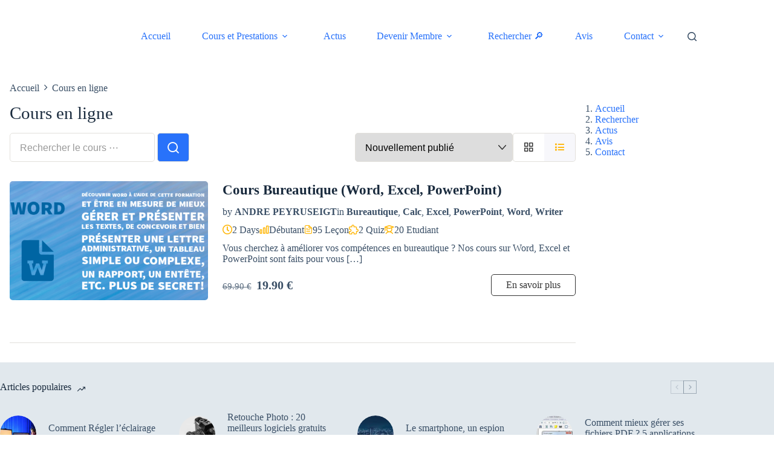

--- FILE ---
content_type: text/html; charset=UTF-8
request_url: https://commencer-maintenant.com/cours-en-ligne/
body_size: 30522
content:
<!doctype html> <html lang="fr-FR" prefix="og: https://ogp.me/ns#"> <head> <meta charset="UTF-8">  <meta name="viewport" content="width=device-width"><link rel="profile" href="https://gmpg.org/xfn/11">   <style id="learn-press-custom-css">
			:root {
				--lp-container-max-width: 1290px;
				--lp-cotainer-padding: 1rem;
				--lp-primary-color: #ffb606;
				--lp-secondary-color: #3a4f66;
			}
		</style>  <link rel="manifest" href="/superpwa-manifest.json"> <meta name="theme-color" content="#D5E0EB">  <script>try{
var lpData = {"site_url":"https:\/\/commencer-maintenant.com","user_id":"0","theme":"blocksy","lp_rest_url":"https:\/\/commencer-maintenant.com\/wp-json\/","nonce":"eb89b52ad6","is_course_archive":"1","courses_url":"https:\/\/commencer-maintenant.com\/cours-en-ligne\/","urlParams":[],"lp_version":"4.3.2.5","lp_rest_load_ajax":"https:\/\/commencer-maintenant.com\/wp-json\/lp\/v1\/load_content_via_ajax\/","ajaxUrl":"https:\/\/commencer-maintenant.com\/wp-admin\/admin-ajax.php","lpAjaxUrl":"https:\/\/commencer-maintenant.com\/lp-ajax-handle","coverImageRatio":"5.16","toast":{"gravity":"bottom","position":"center","duration":3000,"close":1,"stopOnFocus":1,"classPrefix":"lp-toast"},"i18n":[]}}catch(e){console.log(e)}try{
var lpSettingCourses = {"lpArchiveLoadAjax":"1","lpArchiveNoLoadAjaxFirst":"0","lpArchivePaginationType":"","noLoadCoursesJs":"0"}}catch(e){console.log(e)}try{window._wca = window._wca || []}catch(e){console.log(e)}</script>  <title>Cours Archive |</title> <meta name="description" content="Cours Archive |"> <meta name="robots" content="follow, index"> <link rel="canonical" href="https://commencer-maintenant.com/cours-en-ligne/"> <meta property="og:locale" content="fr_FR"> <meta property="og:type" content="article"> <meta property="og:title" content="Cours Archive |"> <meta property="og:description" content="Cours Archive |"> <meta property="og:url" content="https://commencer-maintenant.com/cours-en-ligne/"> <meta property="og:site_name" content="https://commencer-maintenant.com"> <meta property="article:publisher" content="https://www.facebook.com/Andre.Cours.Informatique.et.SitesWeb"> <meta name="twitter:card" content="summary_large_image"> <meta name="twitter:title" content="Cours Archive |"> <meta name="twitter:description" content="Cours Archive |"> <meta name="twitter:site" content="@Adngold"> <script type="application/ld+json" class="rank-math-schema">{"@context":"https://schema.org","@graph":[{"@type":"Place","@id":"https://commencer-maintenant.com/#place","address":{"@type":"PostalAddress","addressLocality":"La Teste-de-Buch","addressCountry":"France"}},{"@type":"ProfessionalService","@id":"https://commencer-maintenant.com/#organization","name":"Commencer Maintenant","url":"https://commencer-maintenant.com","sameAs":["https://www.facebook.com/Andre.Cours.Informatique.et.SitesWeb","https://twitter.com/Adngold"],"address":{"@type":"PostalAddress","addressLocality":"La Teste-de-Buch","addressCountry":"France"},"logo":{"@type":"ImageObject","@id":"https://commencer-maintenant.com/#logo","url":"https://commencer-maintenant.com/wp-content/uploads/2019/03/cropped-cropped-CMC-_-Commencer-maintenant-4-LOGO-1-3.png","contentUrl":"https://commencer-maintenant.com/wp-content/uploads/2019/03/cropped-cropped-CMC-_-Commencer-maintenant-4-LOGO-1-3.png","caption":"https://commencer-maintenant.com","inLanguage":"fr-FR","width":"138","height":"51"},"priceRange":"\u20ac","openingHours":["Monday,Tuesday,Wednesday,Thursday,Friday 09:00-18:30","Saturday 09:00-17:00"],"location":{"@id":"https://commencer-maintenant.com/#place"},"image":{"@id":"https://commencer-maintenant.com/#logo"},"telephone":"+33666599445"},{"@type":"WebSite","@id":"https://commencer-maintenant.com/#website","url":"https://commencer-maintenant.com","name":"https://commencer-maintenant.com","publisher":{"@id":"https://commencer-maintenant.com/#organization"},"inLanguage":"fr-FR"},{"@type":"BreadcrumbList","@id":"https://commencer-maintenant.com/cours-en-ligne/#breadcrumb","itemListElement":[{"@type":"ListItem","position":"1","item":{"@id":"https://commencer-maintenant.com","name":"Accueil"}},{"@type":"ListItem","position":"2","item":{"@id":"https://commencer-maintenant.com/cours-en-ligne/","name":"Cours"}}]},{"@type":"CollectionPage","@id":"https://commencer-maintenant.com/cours-en-ligne/#webpage","url":"https://commencer-maintenant.com/cours-en-ligne/","name":"Cours Archive |","isPartOf":{"@id":"https://commencer-maintenant.com/#website"},"inLanguage":"fr-FR","breadcrumb":{"@id":"https://commencer-maintenant.com/cours-en-ligne/#breadcrumb"}}]}</script>   <link rel="dns-prefetch" href="//stats.wp.com"> <link rel="dns-prefetch" href="//secure.gravatar.com"> <link rel="dns-prefetch" href="//capi-automation.s3.us-east-2.amazonaws.com"> <link rel="dns-prefetch" href="//www.googletagmanager.com"> <link rel="dns-prefetch" href="//widgets.wp.com"> <link rel="dns-prefetch" href="//s0.wp.com"> <link rel="dns-prefetch" href="//0.gravatar.com"> <link rel="dns-prefetch" href="//1.gravatar.com"> <link rel="dns-prefetch" href="//2.gravatar.com"> <link rel="dns-prefetch" href="//jetpack.wordpress.com"> <link rel="dns-prefetch" href="//public-api.wordpress.com"> <link rel="dns-prefetch" href="//pagead2.googlesyndication.com"> <link rel="preconnect" href="//i0.wp.com"> <link rel="preconnect" href="//c0.wp.com"> <link rel="alternate" type="application/rss+xml" title=" &raquo; Flux" href="https://commencer-maintenant.com/feed/"> <link rel="alternate" type="application/rss+xml" title=" &raquo; Flux des commentaires" href="https://commencer-maintenant.com/comments/feed/">  <link rel="alternate" type="application/rss+xml" title=" &raquo; Flux pour Cours" href="https://commencer-maintenant.com/cours-en-ligne/feed/"> <style id="wp-img-auto-sizes-contain-inline-css">
img:is([sizes=auto i],[sizes^="auto," i]){contain-intrinsic-size:3000px 1500px}
/*# sourceURL=wp-img-auto-sizes-contain-inline-css */
</style> <link rel="stylesheet" href="/s/defbb6.css"> <link rel="stylesheet" id="wp-block-library-css" href="//c0.wp.com/c/6.9/wp-includes/css/dist/block-library/style.min.css" media="all"> <link rel="stylesheet" id="mediaelement-css" href="//c0.wp.com/c/6.9/wp-includes/js/mediaelement/mediaelementplayer-legacy.min.css" media="all"> <link rel="stylesheet" id="wp-mediaelement-css" href="//c0.wp.com/c/6.9/wp-includes/js/mediaelement/wp-mediaelement.min.css" media="all"> <style id="jetpack-sharing-buttons-style-inline-css">
.jetpack-sharing-buttons__services-list{display:flex;flex-direction:row;flex-wrap:wrap;gap:0;list-style-type:none;margin:5px;padding:0}.jetpack-sharing-buttons__services-list.has-small-icon-size{font-size:12px}.jetpack-sharing-buttons__services-list.has-normal-icon-size{font-size:16px}.jetpack-sharing-buttons__services-list.has-large-icon-size{font-size:24px}.jetpack-sharing-buttons__services-list.has-huge-icon-size{font-size:36px}@media print{.jetpack-sharing-buttons__services-list{display:none!important}}.editor-styles-wrapper .wp-block-jetpack-sharing-buttons{gap:0;padding-inline-start:0}ul.jetpack-sharing-buttons__services-list.has-background{padding:1.25em 2.375em}
/*# sourceURL=https://commencer-maintenant.com/wp-content/plugins/jetpack/_inc/blocks/sharing-buttons/view.css */
</style>     <link rel="stylesheet" href="/s/f8fee6.css"> <style id="getwid-blocks-inline-css">
.wp-block-getwid-section .wp-block-getwid-section__wrapper .wp-block-getwid-section__inner-wrapper{max-width: 1336px;}
/*# sourceURL=getwid-blocks-inline-css */
</style> <style>.wp-block-giftup-checkout.aligncenter .gift-up-target {
    margin-left: auto;
    margin-right: auto;
}

.wp-block-giftup-checkout.alignright .gift-up-target {
    margin-left: auto;
}

.gift-up-target.center {
    margin-left: auto;
    margin-right: auto;
}

.gift-up-target.right {
    margin-left: auto;
}

.gift-up-target.gift-up-block {
    max-width: 512px;
}

.gift-up-target.gift-up-checkout-editor {
    position: relative;
    pointer-events: none;
}</style> <style id="global-styles-inline-css">
:root{--wp--preset--aspect-ratio--square: 1;--wp--preset--aspect-ratio--4-3: 4/3;--wp--preset--aspect-ratio--3-4: 3/4;--wp--preset--aspect-ratio--3-2: 3/2;--wp--preset--aspect-ratio--2-3: 2/3;--wp--preset--aspect-ratio--16-9: 16/9;--wp--preset--aspect-ratio--9-16: 9/16;--wp--preset--color--black: #000000;--wp--preset--color--cyan-bluish-gray: #abb8c3;--wp--preset--color--white: #ffffff;--wp--preset--color--pale-pink: #f78da7;--wp--preset--color--vivid-red: #cf2e2e;--wp--preset--color--luminous-vivid-orange: #ff6900;--wp--preset--color--luminous-vivid-amber: #fcb900;--wp--preset--color--light-green-cyan: #7bdcb5;--wp--preset--color--vivid-green-cyan: #00d084;--wp--preset--color--pale-cyan-blue: #8ed1fc;--wp--preset--color--vivid-cyan-blue: #0693e3;--wp--preset--color--vivid-purple: #9b51e0;--wp--preset--color--palette-color-1: var(--theme-palette-color-1, #2872fa);--wp--preset--color--palette-color-2: var(--theme-palette-color-2, #1559ed);--wp--preset--color--palette-color-3: var(--theme-palette-color-3, #3A4F66);--wp--preset--color--palette-color-4: var(--theme-palette-color-4, #192a3d);--wp--preset--color--palette-color-5: var(--theme-palette-color-5, #e1e8ed);--wp--preset--color--palette-color-6: var(--theme-palette-color-6, #f2f5f7);--wp--preset--color--palette-color-7: var(--theme-palette-color-7, #FAFBFC);--wp--preset--color--palette-color-8: var(--theme-palette-color-8, #ffffff);--wp--preset--gradient--vivid-cyan-blue-to-vivid-purple: linear-gradient(135deg,rgb(6,147,227) 0%,rgb(155,81,224) 100%);--wp--preset--gradient--light-green-cyan-to-vivid-green-cyan: linear-gradient(135deg,rgb(122,220,180) 0%,rgb(0,208,130) 100%);--wp--preset--gradient--luminous-vivid-amber-to-luminous-vivid-orange: linear-gradient(135deg,rgb(252,185,0) 0%,rgb(255,105,0) 100%);--wp--preset--gradient--luminous-vivid-orange-to-vivid-red: linear-gradient(135deg,rgb(255,105,0) 0%,rgb(207,46,46) 100%);--wp--preset--gradient--very-light-gray-to-cyan-bluish-gray: linear-gradient(135deg,rgb(238,238,238) 0%,rgb(169,184,195) 100%);--wp--preset--gradient--cool-to-warm-spectrum: linear-gradient(135deg,rgb(74,234,220) 0%,rgb(151,120,209) 20%,rgb(207,42,186) 40%,rgb(238,44,130) 60%,rgb(251,105,98) 80%,rgb(254,248,76) 100%);--wp--preset--gradient--blush-light-purple: linear-gradient(135deg,rgb(255,206,236) 0%,rgb(152,150,240) 100%);--wp--preset--gradient--blush-bordeaux: linear-gradient(135deg,rgb(254,205,165) 0%,rgb(254,45,45) 50%,rgb(107,0,62) 100%);--wp--preset--gradient--luminous-dusk: linear-gradient(135deg,rgb(255,203,112) 0%,rgb(199,81,192) 50%,rgb(65,88,208) 100%);--wp--preset--gradient--pale-ocean: linear-gradient(135deg,rgb(255,245,203) 0%,rgb(182,227,212) 50%,rgb(51,167,181) 100%);--wp--preset--gradient--electric-grass: linear-gradient(135deg,rgb(202,248,128) 0%,rgb(113,206,126) 100%);--wp--preset--gradient--midnight: linear-gradient(135deg,rgb(2,3,129) 0%,rgb(40,116,252) 100%);--wp--preset--gradient--juicy-peach: linear-gradient(to right, #ffecd2 0%, #fcb69f 100%);--wp--preset--gradient--young-passion: linear-gradient(to right, #ff8177 0%, #ff867a 0%, #ff8c7f 21%, #f99185 52%, #cf556c 78%, #b12a5b 100%);--wp--preset--gradient--true-sunset: linear-gradient(to right, #fa709a 0%, #fee140 100%);--wp--preset--gradient--morpheus-den: linear-gradient(to top, #30cfd0 0%, #330867 100%);--wp--preset--gradient--plum-plate: linear-gradient(135deg, #667eea 0%, #764ba2 100%);--wp--preset--gradient--aqua-splash: linear-gradient(15deg, #13547a 0%, #80d0c7 100%);--wp--preset--gradient--love-kiss: linear-gradient(to top, #ff0844 0%, #ffb199 100%);--wp--preset--gradient--new-retrowave: linear-gradient(to top, #3b41c5 0%, #a981bb 49%, #ffc8a9 100%);--wp--preset--gradient--plum-bath: linear-gradient(to top, #cc208e 0%, #6713d2 100%);--wp--preset--gradient--high-flight: linear-gradient(to right, #0acffe 0%, #495aff 100%);--wp--preset--gradient--teen-party: linear-gradient(-225deg, #FF057C 0%, #8D0B93 50%, #321575 100%);--wp--preset--gradient--fabled-sunset: linear-gradient(-225deg, #231557 0%, #44107A 29%, #FF1361 67%, #FFF800 100%);--wp--preset--gradient--arielle-smile: radial-gradient(circle 248px at center, #16d9e3 0%, #30c7ec 47%, #46aef7 100%);--wp--preset--gradient--itmeo-branding: linear-gradient(180deg, #2af598 0%, #009efd 100%);--wp--preset--gradient--deep-blue: linear-gradient(to right, #6a11cb 0%, #2575fc 100%);--wp--preset--gradient--strong-bliss: linear-gradient(to right, #f78ca0 0%, #f9748f 19%, #fd868c 60%, #fe9a8b 100%);--wp--preset--gradient--sweet-period: linear-gradient(to top, #3f51b1 0%, #5a55ae 13%, #7b5fac 25%, #8f6aae 38%, #a86aa4 50%, #cc6b8e 62%, #f18271 75%, #f3a469 87%, #f7c978 100%);--wp--preset--gradient--purple-division: linear-gradient(to top, #7028e4 0%, #e5b2ca 100%);--wp--preset--gradient--cold-evening: linear-gradient(to top, #0c3483 0%, #a2b6df 100%, #6b8cce 100%, #a2b6df 100%);--wp--preset--gradient--mountain-rock: linear-gradient(to right, #868f96 0%, #596164 100%);--wp--preset--gradient--desert-hump: linear-gradient(to top, #c79081 0%, #dfa579 100%);--wp--preset--gradient--ethernal-constance: linear-gradient(to top, #09203f 0%, #537895 100%);--wp--preset--gradient--happy-memories: linear-gradient(-60deg, #ff5858 0%, #f09819 100%);--wp--preset--gradient--grown-early: linear-gradient(to top, #0ba360 0%, #3cba92 100%);--wp--preset--gradient--morning-salad: linear-gradient(-225deg, #B7F8DB 0%, #50A7C2 100%);--wp--preset--gradient--night-call: linear-gradient(-225deg, #AC32E4 0%, #7918F2 48%, #4801FF 100%);--wp--preset--gradient--mind-crawl: linear-gradient(-225deg, #473B7B 0%, #3584A7 51%, #30D2BE 100%);--wp--preset--gradient--angel-care: linear-gradient(-225deg, #FFE29F 0%, #FFA99F 48%, #FF719A 100%);--wp--preset--gradient--juicy-cake: linear-gradient(to top, #e14fad 0%, #f9d423 100%);--wp--preset--gradient--rich-metal: linear-gradient(to right, #d7d2cc 0%, #304352 100%);--wp--preset--gradient--mole-hall: linear-gradient(-20deg, #616161 0%, #9bc5c3 100%);--wp--preset--gradient--cloudy-knoxville: linear-gradient(120deg, #fdfbfb 0%, #ebedee 100%);--wp--preset--gradient--soft-grass: linear-gradient(to top, #c1dfc4 0%, #deecdd 100%);--wp--preset--gradient--saint-petersburg: linear-gradient(135deg, #f5f7fa 0%, #c3cfe2 100%);--wp--preset--gradient--everlasting-sky: linear-gradient(135deg, #fdfcfb 0%, #e2d1c3 100%);--wp--preset--gradient--kind-steel: linear-gradient(-20deg, #e9defa 0%, #fbfcdb 100%);--wp--preset--gradient--over-sun: linear-gradient(60deg, #abecd6 0%, #fbed96 100%);--wp--preset--gradient--premium-white: linear-gradient(to top, #d5d4d0 0%, #d5d4d0 1%, #eeeeec 31%, #efeeec 75%, #e9e9e7 100%);--wp--preset--gradient--clean-mirror: linear-gradient(45deg, #93a5cf 0%, #e4efe9 100%);--wp--preset--gradient--wild-apple: linear-gradient(to top, #d299c2 0%, #fef9d7 100%);--wp--preset--gradient--snow-again: linear-gradient(to top, #e6e9f0 0%, #eef1f5 100%);--wp--preset--gradient--confident-cloud: linear-gradient(to top, #dad4ec 0%, #dad4ec 1%, #f3e7e9 100%);--wp--preset--gradient--glass-water: linear-gradient(to top, #dfe9f3 0%, white 100%);--wp--preset--gradient--perfect-white: linear-gradient(-225deg, #E3FDF5 0%, #FFE6FA 100%);--wp--preset--font-size--small: 13px;--wp--preset--font-size--medium: 20px;--wp--preset--font-size--large: clamp(22px, 1.375rem + ((1vw - 3.2px) * 0.625), 30px);--wp--preset--font-size--x-large: clamp(30px, 1.875rem + ((1vw - 3.2px) * 1.563), 50px);--wp--preset--font-size--xx-large: clamp(45px, 2.813rem + ((1vw - 3.2px) * 2.734), 80px);--wp--preset--font-family--a-bee-zee: ABeeZee;--wp--preset--font-family--abel: Abel;--wp--preset--font-family--archivo-black: Archivo Black;--wp--preset--font-family--timmana: Timmana;--wp--preset--font-family--abril-fatface: Abril Fatface;--wp--preset--font-family--aladin: Aladin;--wp--preset--font-family--modern-antiqua: Modern Antiqua;--wp--preset--spacing--20: 0.44rem;--wp--preset--spacing--30: 0.67rem;--wp--preset--spacing--40: 1rem;--wp--preset--spacing--50: 1.5rem;--wp--preset--spacing--60: 2.25rem;--wp--preset--spacing--70: 3.38rem;--wp--preset--spacing--80: 5.06rem;--wp--preset--shadow--natural: 6px 6px 9px rgba(0, 0, 0, 0.2);--wp--preset--shadow--deep: 12px 12px 50px rgba(0, 0, 0, 0.4);--wp--preset--shadow--sharp: 6px 6px 0px rgba(0, 0, 0, 0.2);--wp--preset--shadow--outlined: 6px 6px 0px -3px rgb(255, 255, 255), 6px 6px rgb(0, 0, 0);--wp--preset--shadow--crisp: 6px 6px 0px rgb(0, 0, 0);}:root { --wp--style--global--content-size: var(--theme-block-max-width);--wp--style--global--wide-size: var(--theme-block-wide-max-width); }:where(body) { margin: 0; }.wp-site-blocks > .alignleft { float: left; margin-right: 2em; }.wp-site-blocks > .alignright { float: right; margin-left: 2em; }.wp-site-blocks > .aligncenter { justify-content: center; margin-left: auto; margin-right: auto; }:where(.wp-site-blocks) > * { margin-block-start: var(--theme-content-spacing); margin-block-end: 0; }:where(.wp-site-blocks) > :first-child { margin-block-start: 0; }:where(.wp-site-blocks) > :last-child { margin-block-end: 0; }:root { --wp--style--block-gap: var(--theme-content-spacing); }:root :where(.is-layout-flow) > :first-child{margin-block-start: 0;}:root :where(.is-layout-flow) > :last-child{margin-block-end: 0;}:root :where(.is-layout-flow) > *{margin-block-start: var(--theme-content-spacing);margin-block-end: 0;}:root :where(.is-layout-constrained) > :first-child{margin-block-start: 0;}:root :where(.is-layout-constrained) > :last-child{margin-block-end: 0;}:root :where(.is-layout-constrained) > *{margin-block-start: var(--theme-content-spacing);margin-block-end: 0;}:root :where(.is-layout-flex){gap: var(--theme-content-spacing);}:root :where(.is-layout-grid){gap: var(--theme-content-spacing);}.is-layout-flow > .alignleft{float: left;margin-inline-start: 0;margin-inline-end: 2em;}.is-layout-flow > .alignright{float: right;margin-inline-start: 2em;margin-inline-end: 0;}.is-layout-flow > .aligncenter{margin-left: auto !important;margin-right: auto !important;}.is-layout-constrained > .alignleft{float: left;margin-inline-start: 0;margin-inline-end: 2em;}.is-layout-constrained > .alignright{float: right;margin-inline-start: 2em;margin-inline-end: 0;}.is-layout-constrained > .aligncenter{margin-left: auto !important;margin-right: auto !important;}.is-layout-constrained > :where(:not(.alignleft):not(.alignright):not(.alignfull)){max-width: var(--wp--style--global--content-size);margin-left: auto !important;margin-right: auto !important;}.is-layout-constrained > .alignwide{max-width: var(--wp--style--global--wide-size);}body .is-layout-flex{display: flex;}.is-layout-flex{flex-wrap: wrap;align-items: center;}.is-layout-flex > :is(*, div){margin: 0;}body .is-layout-grid{display: grid;}.is-layout-grid > :is(*, div){margin: 0;}body{padding-top: 0px;padding-right: 0px;padding-bottom: 0px;padding-left: 0px;}:root :where(.wp-element-button, .wp-block-button__link){font-style: inherit;font-weight: inherit;letter-spacing: inherit;text-transform: inherit;}.has-black-color{color: var(--wp--preset--color--black) !important;}.has-cyan-bluish-gray-color{color: var(--wp--preset--color--cyan-bluish-gray) !important;}.has-white-color{color: var(--wp--preset--color--white) !important;}.has-pale-pink-color{color: var(--wp--preset--color--pale-pink) !important;}.has-vivid-red-color{color: var(--wp--preset--color--vivid-red) !important;}.has-luminous-vivid-orange-color{color: var(--wp--preset--color--luminous-vivid-orange) !important;}.has-luminous-vivid-amber-color{color: var(--wp--preset--color--luminous-vivid-amber) !important;}.has-light-green-cyan-color{color: var(--wp--preset--color--light-green-cyan) !important;}.has-vivid-green-cyan-color{color: var(--wp--preset--color--vivid-green-cyan) !important;}.has-pale-cyan-blue-color{color: var(--wp--preset--color--pale-cyan-blue) !important;}.has-vivid-cyan-blue-color{color: var(--wp--preset--color--vivid-cyan-blue) !important;}.has-vivid-purple-color{color: var(--wp--preset--color--vivid-purple) !important;}.has-palette-color-1-color{color: var(--wp--preset--color--palette-color-1) !important;}.has-palette-color-2-color{color: var(--wp--preset--color--palette-color-2) !important;}.has-palette-color-3-color{color: var(--wp--preset--color--palette-color-3) !important;}.has-palette-color-4-color{color: var(--wp--preset--color--palette-color-4) !important;}.has-palette-color-5-color{color: var(--wp--preset--color--palette-color-5) !important;}.has-palette-color-6-color{color: var(--wp--preset--color--palette-color-6) !important;}.has-palette-color-7-color{color: var(--wp--preset--color--palette-color-7) !important;}.has-palette-color-8-color{color: var(--wp--preset--color--palette-color-8) !important;}.has-black-background-color{background-color: var(--wp--preset--color--black) !important;}.has-cyan-bluish-gray-background-color{background-color: var(--wp--preset--color--cyan-bluish-gray) !important;}.has-white-background-color{background-color: var(--wp--preset--color--white) !important;}.has-pale-pink-background-color{background-color: var(--wp--preset--color--pale-pink) !important;}.has-vivid-red-background-color{background-color: var(--wp--preset--color--vivid-red) !important;}.has-luminous-vivid-orange-background-color{background-color: var(--wp--preset--color--luminous-vivid-orange) !important;}.has-luminous-vivid-amber-background-color{background-color: var(--wp--preset--color--luminous-vivid-amber) !important;}.has-light-green-cyan-background-color{background-color: var(--wp--preset--color--light-green-cyan) !important;}.has-vivid-green-cyan-background-color{background-color: var(--wp--preset--color--vivid-green-cyan) !important;}.has-pale-cyan-blue-background-color{background-color: var(--wp--preset--color--pale-cyan-blue) !important;}.has-vivid-cyan-blue-background-color{background-color: var(--wp--preset--color--vivid-cyan-blue) !important;}.has-vivid-purple-background-color{background-color: var(--wp--preset--color--vivid-purple) !important;}.has-palette-color-1-background-color{background-color: var(--wp--preset--color--palette-color-1) !important;}.has-palette-color-2-background-color{background-color: var(--wp--preset--color--palette-color-2) !important;}.has-palette-color-3-background-color{background-color: var(--wp--preset--color--palette-color-3) !important;}.has-palette-color-4-background-color{background-color: var(--wp--preset--color--palette-color-4) !important;}.has-palette-color-5-background-color{background-color: var(--wp--preset--color--palette-color-5) !important;}.has-palette-color-6-background-color{background-color: var(--wp--preset--color--palette-color-6) !important;}.has-palette-color-7-background-color{background-color: var(--wp--preset--color--palette-color-7) !important;}.has-palette-color-8-background-color{background-color: var(--wp--preset--color--palette-color-8) !important;}.has-black-border-color{border-color: var(--wp--preset--color--black) !important;}.has-cyan-bluish-gray-border-color{border-color: var(--wp--preset--color--cyan-bluish-gray) !important;}.has-white-border-color{border-color: var(--wp--preset--color--white) !important;}.has-pale-pink-border-color{border-color: var(--wp--preset--color--pale-pink) !important;}.has-vivid-red-border-color{border-color: var(--wp--preset--color--vivid-red) !important;}.has-luminous-vivid-orange-border-color{border-color: var(--wp--preset--color--luminous-vivid-orange) !important;}.has-luminous-vivid-amber-border-color{border-color: var(--wp--preset--color--luminous-vivid-amber) !important;}.has-light-green-cyan-border-color{border-color: var(--wp--preset--color--light-green-cyan) !important;}.has-vivid-green-cyan-border-color{border-color: var(--wp--preset--color--vivid-green-cyan) !important;}.has-pale-cyan-blue-border-color{border-color: var(--wp--preset--color--pale-cyan-blue) !important;}.has-vivid-cyan-blue-border-color{border-color: var(--wp--preset--color--vivid-cyan-blue) !important;}.has-vivid-purple-border-color{border-color: var(--wp--preset--color--vivid-purple) !important;}.has-palette-color-1-border-color{border-color: var(--wp--preset--color--palette-color-1) !important;}.has-palette-color-2-border-color{border-color: var(--wp--preset--color--palette-color-2) !important;}.has-palette-color-3-border-color{border-color: var(--wp--preset--color--palette-color-3) !important;}.has-palette-color-4-border-color{border-color: var(--wp--preset--color--palette-color-4) !important;}.has-palette-color-5-border-color{border-color: var(--wp--preset--color--palette-color-5) !important;}.has-palette-color-6-border-color{border-color: var(--wp--preset--color--palette-color-6) !important;}.has-palette-color-7-border-color{border-color: var(--wp--preset--color--palette-color-7) !important;}.has-palette-color-8-border-color{border-color: var(--wp--preset--color--palette-color-8) !important;}.has-vivid-cyan-blue-to-vivid-purple-gradient-background{background: var(--wp--preset--gradient--vivid-cyan-blue-to-vivid-purple) !important;}.has-light-green-cyan-to-vivid-green-cyan-gradient-background{background: var(--wp--preset--gradient--light-green-cyan-to-vivid-green-cyan) !important;}.has-luminous-vivid-amber-to-luminous-vivid-orange-gradient-background{background: var(--wp--preset--gradient--luminous-vivid-amber-to-luminous-vivid-orange) !important;}.has-luminous-vivid-orange-to-vivid-red-gradient-background{background: var(--wp--preset--gradient--luminous-vivid-orange-to-vivid-red) !important;}.has-very-light-gray-to-cyan-bluish-gray-gradient-background{background: var(--wp--preset--gradient--very-light-gray-to-cyan-bluish-gray) !important;}.has-cool-to-warm-spectrum-gradient-background{background: var(--wp--preset--gradient--cool-to-warm-spectrum) !important;}.has-blush-light-purple-gradient-background{background: var(--wp--preset--gradient--blush-light-purple) !important;}.has-blush-bordeaux-gradient-background{background: var(--wp--preset--gradient--blush-bordeaux) !important;}.has-luminous-dusk-gradient-background{background: var(--wp--preset--gradient--luminous-dusk) !important;}.has-pale-ocean-gradient-background{background: var(--wp--preset--gradient--pale-ocean) !important;}.has-electric-grass-gradient-background{background: var(--wp--preset--gradient--electric-grass) !important;}.has-midnight-gradient-background{background: var(--wp--preset--gradient--midnight) !important;}.has-juicy-peach-gradient-background{background: var(--wp--preset--gradient--juicy-peach) !important;}.has-young-passion-gradient-background{background: var(--wp--preset--gradient--young-passion) !important;}.has-true-sunset-gradient-background{background: var(--wp--preset--gradient--true-sunset) !important;}.has-morpheus-den-gradient-background{background: var(--wp--preset--gradient--morpheus-den) !important;}.has-plum-plate-gradient-background{background: var(--wp--preset--gradient--plum-plate) !important;}.has-aqua-splash-gradient-background{background: var(--wp--preset--gradient--aqua-splash) !important;}.has-love-kiss-gradient-background{background: var(--wp--preset--gradient--love-kiss) !important;}.has-new-retrowave-gradient-background{background: var(--wp--preset--gradient--new-retrowave) !important;}.has-plum-bath-gradient-background{background: var(--wp--preset--gradient--plum-bath) !important;}.has-high-flight-gradient-background{background: var(--wp--preset--gradient--high-flight) !important;}.has-teen-party-gradient-background{background: var(--wp--preset--gradient--teen-party) !important;}.has-fabled-sunset-gradient-background{background: var(--wp--preset--gradient--fabled-sunset) !important;}.has-arielle-smile-gradient-background{background: var(--wp--preset--gradient--arielle-smile) !important;}.has-itmeo-branding-gradient-background{background: var(--wp--preset--gradient--itmeo-branding) !important;}.has-deep-blue-gradient-background{background: var(--wp--preset--gradient--deep-blue) !important;}.has-strong-bliss-gradient-background{background: var(--wp--preset--gradient--strong-bliss) !important;}.has-sweet-period-gradient-background{background: var(--wp--preset--gradient--sweet-period) !important;}.has-purple-division-gradient-background{background: var(--wp--preset--gradient--purple-division) !important;}.has-cold-evening-gradient-background{background: var(--wp--preset--gradient--cold-evening) !important;}.has-mountain-rock-gradient-background{background: var(--wp--preset--gradient--mountain-rock) !important;}.has-desert-hump-gradient-background{background: var(--wp--preset--gradient--desert-hump) !important;}.has-ethernal-constance-gradient-background{background: var(--wp--preset--gradient--ethernal-constance) !important;}.has-happy-memories-gradient-background{background: var(--wp--preset--gradient--happy-memories) !important;}.has-grown-early-gradient-background{background: var(--wp--preset--gradient--grown-early) !important;}.has-morning-salad-gradient-background{background: var(--wp--preset--gradient--morning-salad) !important;}.has-night-call-gradient-background{background: var(--wp--preset--gradient--night-call) !important;}.has-mind-crawl-gradient-background{background: var(--wp--preset--gradient--mind-crawl) !important;}.has-angel-care-gradient-background{background: var(--wp--preset--gradient--angel-care) !important;}.has-juicy-cake-gradient-background{background: var(--wp--preset--gradient--juicy-cake) !important;}.has-rich-metal-gradient-background{background: var(--wp--preset--gradient--rich-metal) !important;}.has-mole-hall-gradient-background{background: var(--wp--preset--gradient--mole-hall) !important;}.has-cloudy-knoxville-gradient-background{background: var(--wp--preset--gradient--cloudy-knoxville) !important;}.has-soft-grass-gradient-background{background: var(--wp--preset--gradient--soft-grass) !important;}.has-saint-petersburg-gradient-background{background: var(--wp--preset--gradient--saint-petersburg) !important;}.has-everlasting-sky-gradient-background{background: var(--wp--preset--gradient--everlasting-sky) !important;}.has-kind-steel-gradient-background{background: var(--wp--preset--gradient--kind-steel) !important;}.has-over-sun-gradient-background{background: var(--wp--preset--gradient--over-sun) !important;}.has-premium-white-gradient-background{background: var(--wp--preset--gradient--premium-white) !important;}.has-clean-mirror-gradient-background{background: var(--wp--preset--gradient--clean-mirror) !important;}.has-wild-apple-gradient-background{background: var(--wp--preset--gradient--wild-apple) !important;}.has-snow-again-gradient-background{background: var(--wp--preset--gradient--snow-again) !important;}.has-confident-cloud-gradient-background{background: var(--wp--preset--gradient--confident-cloud) !important;}.has-glass-water-gradient-background{background: var(--wp--preset--gradient--glass-water) !important;}.has-perfect-white-gradient-background{background: var(--wp--preset--gradient--perfect-white) !important;}.has-small-font-size{font-size: var(--wp--preset--font-size--small) !important;}.has-medium-font-size{font-size: var(--wp--preset--font-size--medium) !important;}.has-large-font-size{font-size: var(--wp--preset--font-size--large) !important;}.has-x-large-font-size{font-size: var(--wp--preset--font-size--x-large) !important;}.has-xx-large-font-size{font-size: var(--wp--preset--font-size--xx-large) !important;}.has-a-bee-zee-font-family{font-family: var(--wp--preset--font-family--a-bee-zee) !important;}.has-abel-font-family{font-family: var(--wp--preset--font-family--abel) !important;}.has-archivo-black-font-family{font-family: var(--wp--preset--font-family--archivo-black) !important;}.has-timmana-font-family{font-family: var(--wp--preset--font-family--timmana) !important;}.has-abril-fatface-font-family{font-family: var(--wp--preset--font-family--abril-fatface) !important;}.has-aladin-font-family{font-family: var(--wp--preset--font-family--aladin) !important;}.has-modern-antiqua-font-family{font-family: var(--wp--preset--font-family--modern-antiqua) !important;}
:root :where(.wp-block-pullquote){font-size: clamp(0.984em, 0.984rem + ((1vw - 0.2em) * 0.645), 1.5em);line-height: 1.6;}
/*# sourceURL=global-styles-inline-css */
</style> <link rel="stylesheet" href="/s/fc2826.css"> <style id="direct-stripe-style-inline-css">

			.stripe-button-el {
				visibility: hidden !important;
				display: none !important;
			}
			.direct-stripe-button {
				background-color: #4285bf;
				border: 1px solid #4285bf;
				-webkit-border-radius: 10px;
				-moz-border-radius: 10px;
				-o-border-radius: 10px;
				border-radius: 10px;
			}
			.direct-stripe-button:hover {
				color: #4285bf;
				border-color: #4285bf;
			}
			#directStripe_answer {
			    -webkit-border-radius: 10px;
				-moz-border-radius: 10px;
				-o-border-radius: 10px;
				border-radius: 10px;
			}
			.loadingDS:before  {
			    color: #4285bf;
			}
			.ds-element.in-form {
				  background-color: #4285bf;	
			}
			.ds-element.in-form fieldset {
				-webkit-border-radius: 10px;
				-moz-border-radius: 10px;
				-o-border-radius: 10px;
				border-radius: 10px;
			}
			.ds-element.in-form fieldset legend {
				background-color: #4285bf;
			}
			.ds-element.in-form button {
				color: #4285bf;
				-webkit-border-radius: 10px;
				-moz-border-radius: 10px;
				-o-border-radius: 10px;
				border-radius: 10px;
			}
			.ds-element.in-form button:active,
			.ds-element.in-form button:hover {
				color: #fff;
				background-color: #4285bf;
			}
			.ds-element.in-form option {
				background-color: #4285bf;
			  }
		
/*# sourceURL=direct-stripe-style-inline-css */
</style> <style id="woocommerce-inline-inline-css">
.woocommerce form .form-row .required { visibility: visible; }
/*# sourceURL=woocommerce-inline-inline-css */
</style>            <link rel="stylesheet" href="/s/fa0d46.css"> <link rel="stylesheet" id="jetpack_likes-css" href="//c0.wp.com/p/jetpack/15.4/modules/likes/style.css" media="all"> <link rel="stylesheet" id="tiled-gallery-css" href="//c0.wp.com/p/jetpack/15.4/modules/tiled-gallery/tiled-gallery/tiled-gallery.css" media="all">           <link rel="stylesheet" href="/s/1dc251.css"> <style id="vi-wpvs-frontend-style-inline-css">
.vi-wpvs-variation-wrap.vi-wpvs-variation-wrap-vi_wpvs_button_design .vi-wpvs-option-wrap{transition: all 30ms ease-in-out;}.vi-wpvs-variation-wrap.vi-wpvs-variation-wrap-vi_wpvs_button_design .vi-wpvs-variation-button-select,.vi-wpvs-variation-wrap.vi-wpvs-variation-wrap-vi_wpvs_button_design .vi-wpvs-option-wrap{padding:10px 20px;font-size:13px;}.vi-wpvs-variation-wrap.vi-wpvs-variation-wrap-vi_wpvs_button_design .vi-wpvs-option-wrap .vi-wpvs-option:not(.vi-wpvs-option-select){border-radius: inherit;}.vi-wpvs-variation-wrap.vi-wpvs-variation-wrap-image.vi-wpvs-variation-wrap-vi_wpvs_button_design .vi-wpvs-option-wrap ,.vi-wpvs-variation-wrap.vi-wpvs-variation-wrap-variation_img.vi-wpvs-variation-wrap-vi_wpvs_button_design .vi-wpvs-option-wrap ,.vi-wpvs-variation-wrap.vi-wpvs-variation-wrap-color.vi-wpvs-variation-wrap-vi_wpvs_button_design .vi-wpvs-option-wrap{width: 48px;height:48px;}.vi-wpvs-variation-wrap.vi-wpvs-variation-wrap-vi_wpvs_button_design .vi-wpvs-option-wrap.vi-wpvs-option-wrap-out-of-stock,.vi-wpvs-variation-wrap.vi-wpvs-variation-wrap-vi_wpvs_button_design .vi-wpvs-option-wrap.vi-wpvs-option-wrap-out-of-stock-attribute,.vi-wpvs-variation-wrap.vi-wpvs-variation-wrap-vi_wpvs_button_design .vi-wpvs-option-wrap.vi-wpvs-option-wrap-disable{opacity: 1;}.vi-wpvs-variation-wrap.vi-wpvs-variation-wrap-vi_wpvs_button_design .vi-wpvs-option-wrap.vi-wpvs-option-wrap-out-of-stock .vi-wpvs-option,.vi-wpvs-variation-wrap.vi-wpvs-variation-wrap-vi_wpvs_button_design .vi-wpvs-option-wrap.vi-wpvs-option-wrap-out-of-stock-attribute .vi-wpvs-option,.vi-wpvs-variation-wrap.vi-wpvs-variation-wrap-vi_wpvs_button_design .vi-wpvs-option-wrap.vi-wpvs-option-wrap-disable .vi-wpvs-option{opacity: .5;}.vi-wpvs-variation-wrap.vi-wpvs-variation-wrap-vi_wpvs_button_design .vi-wpvs-option-wrap.vi-wpvs-option-wrap-selected{box-shadow:  0 0 0 1px rgba(33, 33, 33, 1) inset;}.vi-wpvs-variation-wrap.vi-wpvs-variation-wrap-vi_wpvs_button_design .vi-wpvs-variation-wrap-select-wrap .vi-wpvs-option-wrap.vi-wpvs-option-wrap-selected{box-shadow:  0 0 0 1px rgba(33, 33, 33, 1);}.vi-wpvs-variation-wrap.vi-wpvs-variation-wrap-vi_wpvs_button_design .vi-wpvs-option-wrap.vi-wpvs-option-wrap-selected{color:rgba(255, 255, 255, 1);background:rgba(33, 33, 33, 1);}.vi-wpvs-variation-wrap.vi-wpvs-variation-wrap-vi_wpvs_button_design .vi-wpvs-option-wrap.vi-wpvs-option-wrap-selected .vi-wpvs-option{color:rgba(255, 255, 255, 1);}.vi-wpvs-variation-wrap.vi-wpvs-variation-wrap-vi_wpvs_button_design .vi-wpvs-option-wrap.vi-wpvs-option-wrap-hover{box-shadow:  0 0 0 1px rgba(33, 33, 33, 1) inset;}.vi-wpvs-variation-wrap.vi-wpvs-variation-wrap-vi_wpvs_button_design .vi-wpvs-variation-wrap-select-wrap .vi-wpvs-option-wrap.vi-wpvs-option-wrap-hover{box-shadow:  0 0 0 1px rgba(33, 33, 33, 1);}.vi-wpvs-variation-wrap.vi-wpvs-variation-wrap-vi_wpvs_button_design .vi-wpvs-option-wrap.vi-wpvs-option-wrap-hover{color:rgba(255, 255, 255, 1);background:rgba(33, 33, 33, 1);}.vi-wpvs-variation-wrap.vi-wpvs-variation-wrap-vi_wpvs_button_design .vi-wpvs-option-wrap.vi-wpvs-option-wrap-hover .vi-wpvs-option{color:rgba(255, 255, 255, 1);}.vi-wpvs-variation-wrap.vi-wpvs-variation-wrap-vi_wpvs_button_design .vi-wpvs-option-wrap.vi-wpvs-option-wrap-default{box-shadow:  0 0 0 1px #cccccc inset, 0px 4px 2px -2px rgba(64, 201, 255, 1);}.vi-wpvs-variation-wrap.vi-wpvs-variation-wrap-vi_wpvs_button_design .vi-wpvs-variation-wrap-select-wrap .vi-wpvs-option-wrap.vi-wpvs-option-wrap-default{box-shadow:  0 0 0 1px #cccccc, 0px 4px 2px -2px rgba(64, 201, 255, 1);}.vi-wpvs-variation-wrap.vi-wpvs-variation-wrap-vi_wpvs_button_design .vi-wpvs-option-wrap.vi-wpvs-option-wrap-default{color:rgba(0, 0, 0, 1);background:rgba(255, 255, 255, 1);}.vi-wpvs-variation-wrap.vi-wpvs-variation-wrap-vi_wpvs_button_design .vi-wpvs-option-wrap.vi-wpvs-option-wrap-default .vi-wpvs-option{color:rgba(0, 0, 0, 1);}.vi-wpvs-variation-wrap.vi-wpvs-variation-wrap-vi_wpvs_button_design .vi-wpvs-option-wrap .vi-wpvs-option-tooltip{display: none;}@media screen and (max-width:600px){.vi-wpvs-variation-wrap.vi-wpvs-variation-wrap-vi_wpvs_button_design .vi-wpvs-variation-button-select,.vi-wpvs-variation-wrap.vi-wpvs-variation-wrap-vi_wpvs_button_design .vi-wpvs-option-wrap{font-size:11px;}.vi-wpvs-variation-wrap.vi-wpvs-variation-wrap-image.vi-wpvs-variation-wrap-vi_wpvs_button_design .vi-wpvs-option-wrap ,.vi-wpvs-variation-wrap.vi-wpvs-variation-wrap-variation_img.vi-wpvs-variation-wrap-vi_wpvs_button_design .vi-wpvs-option-wrap ,.vi-wpvs-variation-wrap.vi-wpvs-variation-wrap-color.vi-wpvs-variation-wrap-vi_wpvs_button_design .vi-wpvs-option-wrap{width: 40.8px;height:40.8px;}}.vi-wpvs-variation-wrap.vi-wpvs-variation-wrap-vi_wpvs_color_design .vi-wpvs-option-wrap{transition: all 30ms ease-in-out;}.vi-wpvs-variation-wrap.vi-wpvs-variation-wrap-vi_wpvs_color_design .vi-wpvs-variation-button-select,.vi-wpvs-variation-wrap.vi-wpvs-variation-wrap-vi_wpvs_color_design .vi-wpvs-option-wrap{height:32px;width:32px;padding:10px;font-size:13px;border-radius:20px;}.vi-wpvs-variation-wrap.vi-wpvs-variation-wrap-vi_wpvs_color_design .vi-wpvs-option-wrap .vi-wpvs-option:not(.vi-wpvs-option-select){border-radius: inherit;}.vi-wpvs-variation-wrap.vi-wpvs-variation-wrap-vi_wpvs_color_design .vi-wpvs-option-wrap.vi-wpvs-option-wrap-out-of-stock,.vi-wpvs-variation-wrap.vi-wpvs-variation-wrap-vi_wpvs_color_design .vi-wpvs-option-wrap.vi-wpvs-option-wrap-out-of-stock-attribute,.vi-wpvs-variation-wrap.vi-wpvs-variation-wrap-vi_wpvs_color_design .vi-wpvs-option-wrap.vi-wpvs-option-wrap-disable{opacity: 1;}.vi-wpvs-variation-wrap.vi-wpvs-variation-wrap-vi_wpvs_color_design .vi-wpvs-option-wrap.vi-wpvs-option-wrap-out-of-stock .vi-wpvs-option,.vi-wpvs-variation-wrap.vi-wpvs-variation-wrap-vi_wpvs_color_design .vi-wpvs-option-wrap.vi-wpvs-option-wrap-out-of-stock-attribute .vi-wpvs-option,.vi-wpvs-variation-wrap.vi-wpvs-variation-wrap-vi_wpvs_color_design .vi-wpvs-option-wrap.vi-wpvs-option-wrap-disable .vi-wpvs-option{opacity: .5;}.vi-wpvs-variation-wrap.vi-wpvs-variation-wrap-vi_wpvs_color_design .vi-wpvs-option-wrap.vi-wpvs-option-wrap-selected{}.vi-wpvs-variation-wrap.vi-wpvs-variation-wrap-vi_wpvs_color_design .vi-wpvs-variation-wrap-select-wrap .vi-wpvs-option-wrap.vi-wpvs-option-wrap-selected{}.vi-wpvs-variation-wrap.vi-wpvs-variation-wrap-vi_wpvs_color_design .vi-wpvs-option-wrap.vi-wpvs-option-wrap-selected{background:rgba(0, 0, 0, 0.06);border-radius:20px;}.vi-wpvs-variation-wrap.vi-wpvs-variation-wrap-vi_wpvs_color_design .vi-wpvs-option-wrap.vi-wpvs-option-wrap-hover{}.vi-wpvs-variation-wrap.vi-wpvs-variation-wrap-vi_wpvs_color_design .vi-wpvs-variation-wrap-select-wrap .vi-wpvs-option-wrap.vi-wpvs-option-wrap-hover{}.vi-wpvs-variation-wrap.vi-wpvs-variation-wrap-vi_wpvs_color_design .vi-wpvs-option-wrap.vi-wpvs-option-wrap-hover{background:rgba(0, 0, 0, 0.06);border-radius:20px;}.vi-wpvs-variation-wrap.vi-wpvs-variation-wrap-vi_wpvs_color_design .vi-wpvs-option-wrap.vi-wpvs-option-wrap-default{box-shadow:  0px 4px 2px -2px rgba(238, 238, 238, 1);}.vi-wpvs-variation-wrap.vi-wpvs-variation-wrap-vi_wpvs_color_design .vi-wpvs-variation-wrap-select-wrap .vi-wpvs-option-wrap.vi-wpvs-option-wrap-default{box-shadow:  0px 4px 2px -2px rgba(238, 238, 238, 1);}.vi-wpvs-variation-wrap.vi-wpvs-variation-wrap-vi_wpvs_color_design .vi-wpvs-option-wrap.vi-wpvs-option-wrap-default{background:rgba(0, 0, 0, 0);border-radius:20px;}.vi-wpvs-variation-wrap.vi-wpvs-variation-wrap-vi_wpvs_color_design .vi-wpvs-option-wrap .vi-wpvs-option-tooltip{display: none;}@media screen and (max-width:600px){.vi-wpvs-variation-wrap.vi-wpvs-variation-wrap-vi_wpvs_color_design .vi-wpvs-variation-button-select,.vi-wpvs-variation-wrap.vi-wpvs-variation-wrap-vi_wpvs_color_design .vi-wpvs-option-wrap{width:27px;height:27px;font-size:11px;}.vi-wpvs-variation-wrap.vi-wpvs-variation-wrap-vi_wpvs_color_design .vi-wpvs-option-wrap.vi-wpvs-option-wrap-selected{border-radius:17px;}}.vi-wpvs-variation-wrap.vi-wpvs-variation-wrap-vi_wpvs_image_design .vi-wpvs-option-wrap{transition: all 30ms ease-in-out;}.vi-wpvs-variation-wrap.vi-wpvs-variation-wrap-vi_wpvs_image_design .vi-wpvs-variation-button-select,.vi-wpvs-variation-wrap.vi-wpvs-variation-wrap-vi_wpvs_image_design .vi-wpvs-option-wrap{height:50px;width:50px;padding:3px;font-size:13px;}.vi-wpvs-variation-wrap.vi-wpvs-variation-wrap-vi_wpvs_image_design .vi-wpvs-option-wrap .vi-wpvs-option:not(.vi-wpvs-option-select){border-radius: inherit;}.vi-wpvs-variation-wrap.vi-wpvs-variation-wrap-vi_wpvs_image_design .vi-wpvs-option-wrap.vi-wpvs-option-wrap-out-of-stock,.vi-wpvs-variation-wrap.vi-wpvs-variation-wrap-vi_wpvs_image_design .vi-wpvs-option-wrap.vi-wpvs-option-wrap-out-of-stock-attribute,.vi-wpvs-variation-wrap.vi-wpvs-variation-wrap-vi_wpvs_image_design .vi-wpvs-option-wrap.vi-wpvs-option-wrap-disable{opacity: 1;}.vi-wpvs-variation-wrap.vi-wpvs-variation-wrap-vi_wpvs_image_design .vi-wpvs-option-wrap.vi-wpvs-option-wrap-out-of-stock .vi-wpvs-option,.vi-wpvs-variation-wrap.vi-wpvs-variation-wrap-vi_wpvs_image_design .vi-wpvs-option-wrap.vi-wpvs-option-wrap-out-of-stock-attribute .vi-wpvs-option,.vi-wpvs-variation-wrap.vi-wpvs-variation-wrap-vi_wpvs_image_design .vi-wpvs-option-wrap.vi-wpvs-option-wrap-disable .vi-wpvs-option{opacity: .5;}.vi-wpvs-variation-wrap.vi-wpvs-variation-wrap-vi_wpvs_image_design .vi-wpvs-option-wrap.vi-wpvs-option-wrap-selected{box-shadow:  0 0 0 1px rgba(33, 33, 33, 1) inset;}.vi-wpvs-variation-wrap.vi-wpvs-variation-wrap-vi_wpvs_image_design .vi-wpvs-variation-wrap-select-wrap .vi-wpvs-option-wrap.vi-wpvs-option-wrap-selected{box-shadow:  0 0 0 1px rgba(33, 33, 33, 1);}.vi-wpvs-variation-wrap.vi-wpvs-variation-wrap-vi_wpvs_image_design .vi-wpvs-option-wrap.vi-wpvs-option-wrap-hover{box-shadow:  0 0 0 1px rgba(33, 33, 33, 1) inset;}.vi-wpvs-variation-wrap.vi-wpvs-variation-wrap-vi_wpvs_image_design .vi-wpvs-variation-wrap-select-wrap .vi-wpvs-option-wrap.vi-wpvs-option-wrap-hover{box-shadow:  0 0 0 1px rgba(33, 33, 33, 1);}.vi-wpvs-variation-wrap.vi-wpvs-variation-wrap-vi_wpvs_image_design .vi-wpvs-option-wrap.vi-wpvs-option-wrap-default{box-shadow:  0 0 0 1px rgba(238, 238, 238, 1) inset;}.vi-wpvs-variation-wrap.vi-wpvs-variation-wrap-vi_wpvs_image_design .vi-wpvs-variation-wrap-select-wrap .vi-wpvs-option-wrap.vi-wpvs-option-wrap-default{box-shadow:  0 0 0 1px rgba(238, 238, 238, 1) ;}.vi-wpvs-variation-wrap.vi-wpvs-variation-wrap-vi_wpvs_image_design .vi-wpvs-option-wrap.vi-wpvs-option-wrap-default{background:rgba(255, 255, 255, 1);}.vi-wpvs-variation-wrap.vi-wpvs-variation-wrap-vi_wpvs_image_design .vi-wpvs-option-wrap .vi-wpvs-option-tooltip{display: none;}@media screen and (max-width:600px){.vi-wpvs-variation-wrap.vi-wpvs-variation-wrap-vi_wpvs_image_design .vi-wpvs-variation-button-select,.vi-wpvs-variation-wrap.vi-wpvs-variation-wrap-vi_wpvs_image_design .vi-wpvs-option-wrap{width:42px;height:42px;font-size:11px;}}
/*# sourceURL=vi-wpvs-frontend-style-inline-css */
</style>  <link rel="stylesheet" href="/s/ff2ba5.css"> <link rel="stylesheet" id="sharedaddy-css" href="//c0.wp.com/p/jetpack/15.4/modules/sharedaddy/sharing.css" media="all"> <link rel="stylesheet" id="social-logos-css" href="//c0.wp.com/p/jetpack/15.4/_inc/social-logos/social-logos.min.css" media="all"> <script src="/s/6382a1.js"></script> <script src="https://c0.wp.com/c/6.9/wp-includes/js/jquery/jquery.min.js"></script> <script src="https://c0.wp.com/c/6.9/wp-includes/js/jquery/jquery-migrate.min.js"></script> <script src="https://c0.wp.com/c/6.9/wp-includes/js/dist/vendor/react.min.js"></script> <script src="https://c0.wp.com/c/6.9/wp-includes/js/dist/vendor/react-jsx-runtime.min.js"></script> <script src="https://c0.wp.com/c/6.9/wp-includes/js/dist/autop.min.js"></script> <script src="https://c0.wp.com/c/6.9/wp-includes/js/dist/blob.min.js"></script> <script src="https://c0.wp.com/c/6.9/wp-includes/js/dist/block-serialization-default-parser.min.js"></script> <script src="https://c0.wp.com/c/6.9/wp-includes/js/dist/hooks.min.js"></script> <script src="https://c0.wp.com/c/6.9/wp-includes/js/dist/deprecated.min.js"></script> <script src="https://c0.wp.com/c/6.9/wp-includes/js/dist/dom.min.js"></script> <script src="https://c0.wp.com/c/6.9/wp-includes/js/dist/vendor/react-dom.min.js"></script> <script src="https://c0.wp.com/c/6.9/wp-includes/js/dist/escape-html.min.js"></script> <script src="https://c0.wp.com/c/6.9/wp-includes/js/dist/element.min.js"></script> <script src="https://c0.wp.com/c/6.9/wp-includes/js/dist/is-shallow-equal.min.js"></script> <script src="https://c0.wp.com/c/6.9/wp-includes/js/dist/i18n.min.js"></script>  <script>try{
wp.i18n.setLocaleData( { 'text direction\u0004ltr': [ 'ltr' ] } );
//# sourceURL=wp-i18n-js-after;
}catch(e){console.log(e)}try{
( function( domain, translations ) {
	var localeData = translations.locale_data[ domain ] || translations.locale_data.messages;
	localeData[""].domain = domain;
	wp.i18n.setLocaleData( localeData, domain );
} )( "default", {"translation-revision-date":"2025-12-10 11:15:06+0000","generator":"GlotPress\/4.0.3","domain":"messages","locale_data":{"messages":{"":{"domain":"messages","plural-forms":"nplurals=2; plural=n > 1;","lang":"fr"},"Tilde":["Tilde"],"Backtick":["Retour arri\u00e8re"],"Period":["P\u00e9riode"],"Comma":["Virgule"]}},"comment":{"reference":"wp-includes\/js\/dist\/keycodes.js"}} );
//# sourceURL=wp-keycodes-js-translations;
}catch(e){console.log(e)}</script> <script src="https://c0.wp.com/c/6.9/wp-includes/js/dist/keycodes.min.js"></script> <script src="https://c0.wp.com/c/6.9/wp-includes/js/dist/priority-queue.min.js"></script> <script src="https://c0.wp.com/c/6.9/wp-includes/js/dist/compose.min.js"></script> <script src="https://c0.wp.com/c/6.9/wp-includes/js/dist/private-apis.min.js"></script> <script src="https://c0.wp.com/c/6.9/wp-includes/js/dist/redux-routine.min.js"></script> <script src="https://c0.wp.com/c/6.9/wp-includes/js/dist/data.min.js"></script> <script>
( function() {
	var userId = 0;
	var storageKey = "WP_DATA_USER_" + userId;
	wp.data
		.use( wp.data.plugins.persistence, { storageKey: storageKey } );
} )();
//# sourceURL=wp-data-js-after;
</script> <script src="https://c0.wp.com/c/6.9/wp-includes/js/dist/html-entities.min.js"></script> <script src="https://c0.wp.com/c/6.9/wp-includes/js/dist/dom-ready.min.js"></script> <script>
( function( domain, translations ) {
	var localeData = translations.locale_data[ domain ] || translations.locale_data.messages;
	localeData[""].domain = domain;
	wp.i18n.setLocaleData( localeData, domain );
} )( "default", {"translation-revision-date":"2025-12-10 11:15:06+0000","generator":"GlotPress\/4.0.3","domain":"messages","locale_data":{"messages":{"":{"domain":"messages","plural-forms":"nplurals=2; plural=n > 1;","lang":"fr"},"Notifications":["Notifications"]}},"comment":{"reference":"wp-includes\/js\/dist\/a11y.js"}} );
//# sourceURL=wp-a11y-js-translations;
</script> <script src="https://c0.wp.com/c/6.9/wp-includes/js/dist/a11y.min.js"></script> <script>
( function( domain, translations ) {
	var localeData = translations.locale_data[ domain ] || translations.locale_data.messages;
	localeData[""].domain = domain;
	wp.i18n.setLocaleData( localeData, domain );
} )( "default", {"translation-revision-date":"2025-12-10 11:15:06+0000","generator":"GlotPress\/4.0.3","domain":"messages","locale_data":{"messages":{"":{"domain":"messages","plural-forms":"nplurals=2; plural=n > 1;","lang":"fr"},"%s applied.":["%s appliqu\u00e9."],"%s removed.":["%s retir\u00e9."]}},"comment":{"reference":"wp-includes\/js\/dist\/rich-text.js"}} );
//# sourceURL=wp-rich-text-js-translations;
</script> <script src="https://c0.wp.com/c/6.9/wp-includes/js/dist/rich-text.min.js"></script> <script src="https://c0.wp.com/c/6.9/wp-includes/js/dist/shortcode.min.js"></script> <script src="https://c0.wp.com/c/6.9/wp-includes/js/dist/warning.min.js"></script> <script>
( function( domain, translations ) {
	var localeData = translations.locale_data[ domain ] || translations.locale_data.messages;
	localeData[""].domain = domain;
	wp.i18n.setLocaleData( localeData, domain );
} )( "default", {"translation-revision-date":"2025-12-10 11:15:06+0000","generator":"GlotPress\/4.0.3","domain":"messages","locale_data":{"messages":{"":{"domain":"messages","plural-forms":"nplurals=2; plural=n > 1;","lang":"fr"},"%1$s Block. Row %2$d":["Bloc %1$s. Ligne %2$d"],"Design":["Apparence"],"%s Block":["Bloc %s"],"%1$s Block. %2$s":["Bloc %1$s. %2$s"],"%1$s Block. Column %2$d":["%1$s bloc. Colonne %2$d"],"%1$s Block. Column %2$d. %3$s":["Bloc %1$s. Colonne %2$d. %3$s"],"%1$s Block. Row %2$d. %3$s":["Bloc %1$s. Ligne %2$d. %3$s"],"Reusable blocks":["Blocs r\u00e9utilisables"],"Embeds":["Contenus embarqu\u00e9s"],"Text":["Texte"],"Widgets":["Widgets"],"Theme":["Th\u00e8me"],"Media":["M\u00e9dias"]}},"comment":{"reference":"wp-includes\/js\/dist\/blocks.js"}} );
//# sourceURL=wp-blocks-js-translations;
</script> <script src="https://c0.wp.com/c/6.9/wp-includes/js/dist/blocks.min.js"></script> <script src="https://c0.wp.com/c/6.9/wp-includes/js/dist/vendor/moment.min.js"></script> <script>
moment.updateLocale( 'fr_FR', {"months":["janvier","f\u00e9vrier","mars","avril","mai","juin","juillet","ao\u00fbt","septembre","octobre","novembre","d\u00e9cembre"],"monthsShort":["Jan","F\u00e9v","Mar","Avr","Mai","Juin","Juil","Ao\u00fbt","Sep","Oct","Nov","D\u00e9c"],"weekdays":["dimanche","lundi","mardi","mercredi","jeudi","vendredi","samedi"],"weekdaysShort":["dim","lun","mar","mer","jeu","ven","sam"],"week":{"dow":1},"longDateFormat":{"LT":"G h i min","LTS":null,"L":null,"LL":"j F Y","LLL":"d F Y G\\hi","LLLL":null}} );
//# sourceURL=moment-js-after;
</script> <script src="https://c0.wp.com/c/6.9/wp-includes/js/dist/date.min.js"></script> <script>
wp.date.setSettings( {"l10n":{"locale":"fr_FR","months":["janvier","f\u00e9vrier","mars","avril","mai","juin","juillet","ao\u00fbt","septembre","octobre","novembre","d\u00e9cembre"],"monthsShort":["Jan","F\u00e9v","Mar","Avr","Mai","Juin","Juil","Ao\u00fbt","Sep","Oct","Nov","D\u00e9c"],"weekdays":["dimanche","lundi","mardi","mercredi","jeudi","vendredi","samedi"],"weekdaysShort":["dim","lun","mar","mer","jeu","ven","sam"],"meridiem":{"am":"am","pm":"pm","AM":"AM","PM":"PM"},"relative":{"future":"Dans %s","past":"il y a %s","s":"une seconde","ss":"%d secondes","m":"une minute","mm":"%d minutes","h":"une heure","hh":"%d heures","d":"un jour","dd":"%d jours","M":"un mois","MM":"%d mois","y":"une ann\u00e9e","yy":"%d\u00a0ans"},"startOfWeek":1},"formats":{"time":"G h i min","date":"j F Y","datetime":"d F Y G\\hi","datetimeAbbreviated":"d F Y G\\hi"},"timezone":{"offset":1,"offsetFormatted":"1","string":"Europe/Paris","abbr":"CET"}} );
//# sourceURL=wp-date-js-after;
</script> <script src="https://c0.wp.com/c/6.9/wp-includes/js/dist/primitives.min.js"></script> <script src="/s/655581.js"></script> <script src="https://c0.wp.com/c/6.9/wp-includes/js/dist/components.min.js"></script> <script src="https://c0.wp.com/c/6.9/wp-includes/js/dist/url.min.js"></script> <script>
( function( domain, translations ) {
	var localeData = translations.locale_data[ domain ] || translations.locale_data.messages;
	localeData[""].domain = domain;
	wp.i18n.setLocaleData( localeData, domain );
} )( "default", {"translation-revision-date":"2025-12-10 11:15:06+0000","generator":"GlotPress\/4.0.3","domain":"messages","locale_data":{"messages":{"":{"domain":"messages","plural-forms":"nplurals=2; plural=n > 1;","lang":"fr"},"Could not get a valid response from the server.":["Impossible d\u2019obtenir du serveur une r\u00e9ponse valide."],"Unable to connect. Please check your Internet connection.":["Impossible de se connecter. Veuillez v\u00e9rifier votre connexion Internet."],"Media upload failed. If this is a photo or a large image, please scale it down and try again.":["Le t\u00e9l\u00e9versement du m\u00e9dia a \u00e9chou\u00e9. S\u2019il s\u2019agit d\u2019une photo ou d\u2019une grande image, veuillez la redimensionner puis r\u00e9essayer."],"The response is not a valid JSON response.":["La r\u00e9ponse n\u2019est pas une r\u00e9ponse JSON valide."]}},"comment":{"reference":"wp-includes\/js\/dist\/api-fetch.js"}} );
//# sourceURL=wp-api-fetch-js-translations;
</script> <script src="https://c0.wp.com/c/6.9/wp-includes/js/dist/api-fetch.min.js"></script> <script>
wp.apiFetch.use( wp.apiFetch.createRootURLMiddleware( "https://commencer-maintenant.com/wp-json/" ) );
wp.apiFetch.nonceMiddleware = wp.apiFetch.createNonceMiddleware( "eb89b52ad6" );
wp.apiFetch.use( wp.apiFetch.nonceMiddleware );
wp.apiFetch.use( wp.apiFetch.mediaUploadMiddleware );
wp.apiFetch.nonceEndpoint = "https://commencer-maintenant.com/wp-admin/admin-ajax.php?action=rest-nonce";
//# sourceURL=wp-api-fetch-js-after;
</script> <script src="https://c0.wp.com/c/6.9/wp-includes/js/dist/keyboard-shortcuts.min.js"></script> <script>
( function( domain, translations ) {
	var localeData = translations.locale_data[ domain ] || translations.locale_data.messages;
	localeData[""].domain = domain;
	wp.i18n.setLocaleData( localeData, domain );
} )( "default", {"translation-revision-date":"2025-12-10 11:15:06+0000","generator":"GlotPress\/4.0.3","domain":"messages","locale_data":{"messages":{"":{"domain":"messages","plural-forms":"nplurals=2; plural=n > 1;","lang":"fr"},"Search commands and settings":["Commandes de recherche et r\u00e9glages associ\u00e9s"],"Command suggestions":["Suggestions de commandes"],"Command palette":["Palette de commandes"],"Open the command palette.":["Ouvrir la palette de commandes."],"No results found.":["Aucun r\u00e9sultat."]}},"comment":{"reference":"wp-includes\/js\/dist\/commands.js"}} );
//# sourceURL=wp-commands-js-translations;
</script> <script src="https://c0.wp.com/c/6.9/wp-includes/js/dist/commands.min.js"></script> <script src="https://c0.wp.com/c/6.9/wp-includes/js/dist/notices.min.js"></script> <script src="https://c0.wp.com/c/6.9/wp-includes/js/dist/preferences-persistence.min.js"></script> <script>
( function( domain, translations ) {
	var localeData = translations.locale_data[ domain ] || translations.locale_data.messages;
	localeData[""].domain = domain;
	wp.i18n.setLocaleData( localeData, domain );
} )( "default", {"translation-revision-date":"2025-12-10 11:15:06+0000","generator":"GlotPress\/4.0.3","domain":"messages","locale_data":{"messages":{"":{"domain":"messages","plural-forms":"nplurals=2; plural=n > 1;","lang":"fr"},"Preference activated - %s":["Pr\u00e9f\u00e9rence activ\u00e9e - %s"],"Preference deactivated - %s":["Pr\u00e9f\u00e9rence d\u00e9sactiv\u00e9e - %s"],"Preferences":["Pr\u00e9f\u00e9rences"],"Back":["Retour"]}},"comment":{"reference":"wp-includes\/js\/dist\/preferences.js"}} );
//# sourceURL=wp-preferences-js-translations;
</script> <script src="https://c0.wp.com/c/6.9/wp-includes/js/dist/preferences.min.js"></script> <script>
( function() {
				var serverData = false;
				var userId = "0";
				var persistenceLayer = wp.preferencesPersistence.__unstableCreatePersistenceLayer( serverData, userId );
				var preferencesStore = wp.preferences.store;
				wp.data.dispatch( preferencesStore ).setPersistenceLayer( persistenceLayer );
			} ) ();
//# sourceURL=wp-preferences-js-after;
</script> <script src="https://c0.wp.com/c/6.9/wp-includes/js/dist/style-engine.min.js"></script> <script src="https://c0.wp.com/c/6.9/wp-includes/js/dist/token-list.min.js"></script> <script src="/s/dad75e.js"></script> <script src="https://c0.wp.com/c/6.9/wp-includes/js/dist/block-editor.min.js"></script> <script>
( function( domain, translations ) {
	var localeData = translations.locale_data[ domain ] || translations.locale_data.messages;
	localeData[""].domain = domain;
	wp.i18n.setLocaleData( localeData, domain );
} )( "default", {"translation-revision-date":"2025-12-10 11:15:06+0000","generator":"GlotPress\/4.0.3","domain":"messages","locale_data":{"messages":{"":{"domain":"messages","plural-forms":"nplurals=2; plural=n > 1;","lang":"fr"},"Custom Styles":["Styles personnalis\u00e9s"],"Global Styles":["Styles globaux"],"Widget types":["Types de widget"],"Menu Item":["\u00c9l\u00e9ment de menu"],"Comment":["Commentaire"],"Widget areas":["Zone de widget"],"Site":["Site"],"Post Type":["Type de publication"],"Taxonomy":["Taxonomie"],"Menu Location":["Emplacements de menus"],"Status":["\u00c9tat"],"Menu":["Menu"],"User":["Compte"],"Base":["Base"],"Widgets":["Widgets"],"Themes":["Th\u00e8mes"],"(no title)":["(pas de titre)"],"Media":["M\u00e9dias"],"Plugins":["Extensions"]}},"comment":{"reference":"wp-includes\/js\/dist\/core-data.js"}} );
//# sourceURL=wp-core-data-js-translations;
</script> <script src="https://c0.wp.com/c/6.9/wp-includes/js/dist/core-data.min.js"></script> <script>
( function( domain, translations ) {
	var localeData = translations.locale_data[ domain ] || translations.locale_data.messages;
	localeData[""].domain = domain;
	wp.i18n.setLocaleData( localeData, domain );
} )( "default", {"translation-revision-date":"2025-12-10 11:15:06+0000","generator":"GlotPress\/4.0.3","domain":"messages","locale_data":{"messages":{"":{"domain":"messages","plural-forms":"nplurals=2; plural=n > 1;","lang":"fr"},"Error while sideloading file %s to the server.":["Erreur lors du parachargement du fichier %s sur le serveur."],"Only one file can be used here.":["Il n\u2019est possible d\u2019utiliser qu\u2019un seul fichier ici."],"%s: Sorry, you are not allowed to upload this file type.":["D\u00e9sol\u00e9, vous n\u2019avez pas l\u2019autorisation de t\u00e9l\u00e9verser ce type de fichier."],"Select or Upload Media":["S\u00e9lectionnez ou t\u00e9l\u00e9versez un fichier"],"Error while uploading file %s to the media library.":["Erreur lors du t\u00e9l\u00e9versement du fichier %s dans la m\u00e9diath\u00e8que."],"%s: This file is empty.":["%s\u00a0: ce fichier est vide."],"%s: Sorry, this file type is not supported here.":["%s\u00a0: d\u00e9sol\u00e9, ce type de fichier n\u2019est pas pris en charge ici."],"%s: This file exceeds the maximum upload size for this site.":["%s\u00a0: ce fichier d\u00e9passe la taille maximum de t\u00e9l\u00e9versement pour ce site."]}},"comment":{"reference":"wp-includes\/js\/dist\/media-utils.js"}} );
//# sourceURL=wp-media-utils-js-translations;
</script> <script src="https://c0.wp.com/c/6.9/wp-includes/js/dist/media-utils.min.js"></script> <script>
( function( domain, translations ) {
	var localeData = translations.locale_data[ domain ] || translations.locale_data.messages;
	localeData[""].domain = domain;
	wp.i18n.setLocaleData( localeData, domain );
} )( "default", {"translation-revision-date":"2025-12-10 11:15:06+0000","generator":"GlotPress\/4.0.3","domain":"messages","locale_data":{"messages":{"":{"domain":"messages","plural-forms":"nplurals=2; plural=n > 1;","lang":"fr"},"Overrides currently don't support image links. Remove the link first before enabling overrides.":["Les surcharges ne prennent actuellement pas en charge les liens d\u2019images. Retirez le lien avant d\u2019activer les surcharges."],"pattern\u0004\"%s\" duplicated.":["\u00ab\u00a0%s\u00a0\u00bb dupliqu\u00e9."],"pattern\u0004%s (Copy)":["%s (copie)"],"These blocks are editable using overrides.":["Ces blocs sont modifiables en utilisant des surcharges."],"This %1$s is editable using the \"%2$s\" override.":["Les blocs de type %1$s sont modifiables en utilisant la surcharge \u00ab\u00a0%2$s\u00a0\u00bb."],"Allow changes to this block throughout instances of this pattern.":["Autoriser les modifications de ce bloc dans toutes les instances de ce mod\u00e8le."],"Disable":["D\u00e9sactiver"],"Are you sure you want to disable overrides? Disabling overrides will revert all applied overrides for this block throughout instances of this pattern.":["Confirmez-vous la suppression des surcharges\u00a0? La suppression des surcharges annulera toutes celles qui sont appliqu\u00e9es \u00e0 ce bloc dans toutes les apparitions de cette composition."],"Disable overrides":["D\u00e9sactiver les surcharges"],"For example, if you are creating a recipe pattern, you use \"Recipe Title\", \"Recipe Description\", etc.":["Par exemple, si vous cr\u00e9ez un mod\u00e8le de recette, vous utilisez \u00ab\u00a0Titre de la recette\u00a0\u00bb, \u00ab\u00a0Description de la recette\u00a0\u00bb, etc."],"Overrides are changes you make to a block within a synced pattern instance. Use overrides to customize a synced pattern instance to suit its new context. Name this block to specify an override.":["Les surcharges sont des modifications que vous apportez \u00e0 un bloc synchronis\u00e9 avec un mod\u00e8le. Utilisez des surcharges pour personnaliser une instance de mod\u00e8le synchronis\u00e9e en fonction de son nouveau contexte. Nommez ce bloc pour d\u00e9finir une surcharge."],"Enable overrides":["Activer les surcharges"],"Overrides":["Surcharges"],"pattern (singular)\u0004Synced":["Synchronis\u00e9e"],"Pattern category renamed.":["Cat\u00e9gorie de composition renomm\u00e9e."],"This category already exists. Please use a different name.":["Cette cat\u00e9gorie existe d\u00e9j\u00e0. Veuillez utiliser un nom diff\u00e9rent."],"Please enter a new name for this category.":["Veuillez saisir un nouveau nom pour cette cat\u00e9gorie."],"Pattern renamed":["Composition renomm\u00e9e"],"Sync this pattern across multiple locations.":["Synchronisez cette composition sur plusieurs emplacements."],"Duplicate pattern":["Dupliquer la composition"],"Block name changed to: \"%s\".":["Le nom du bloc a \u00e9t\u00e9 modifi\u00e9 en\u00a0:\u00a0\u00ab\u00a0%s\u00a0\u00bb."],"Unsynced pattern created: %s":["Composition non synchronis\u00e9e cr\u00e9\u00e9e\u00a0: %s"],"Synced pattern created: %s":["Composition synchronis\u00e9e cr\u00e9\u00e9e\u00a0: %s"],"My pattern":["Ma composition"],"Create pattern":["Cr\u00e9er une composition"],"An error occurred while renaming the pattern.":["Une erreur s\u2019est produite lors du renommage de la composition."],"Manage patterns":["G\u00e9rer les compositions"],"Rename":["Renommer"],"Duplicate":["Dupliquer"],"Reset":["R\u00e9initialiser "],"Detach":["D\u00e9tacher"],"Enable":["Activer"],"Add":["Ajouter"],"Cancel":["Annuler"],"Name":["Nom"],"Categories":["Cat\u00e9gories"],"Save":["Enregistrer"]}},"comment":{"reference":"wp-includes\/js\/dist\/patterns.js"}} );
//# sourceURL=wp-patterns-js-translations;
</script> <script src="https://c0.wp.com/c/6.9/wp-includes/js/dist/patterns.min.js"></script> <script src="https://c0.wp.com/c/6.9/wp-includes/js/dist/plugins.min.js"></script> <script>
( function( domain, translations ) {
	var localeData = translations.locale_data[ domain ] || translations.locale_data.messages;
	localeData[""].domain = domain;
	wp.i18n.setLocaleData( localeData, domain );
} )( "default", {"translation-revision-date":"2025-12-10 11:15:06+0000","generator":"GlotPress\/4.0.3","domain":"messages","locale_data":{"messages":{"":{"domain":"messages","plural-forms":"nplurals=2; plural=n > 1;","lang":"fr"},"Block rendered as empty.":["Bloc devenu vide."],"Error loading block: %s":["Erreur de chargement du bloc\u00a0: %s"]}},"comment":{"reference":"wp-includes\/js\/dist\/server-side-render.js"}} );
//# sourceURL=wp-server-side-render-js-translations;
</script> <script src="https://c0.wp.com/c/6.9/wp-includes/js/dist/server-side-render.min.js"></script> <script src="https://c0.wp.com/c/6.9/wp-includes/js/dist/viewport.min.js"></script> <script src="https://c0.wp.com/c/6.9/wp-includes/js/dist/wordcount.min.js"></script> <script src="/s/3f98d8.js"></script> <script src="https://c0.wp.com/c/6.9/wp-includes/js/dist/editor.min.js"></script>    <script src="data:text/javascript,%21function%28t%2Ce%2Cn%2Ci%2Cp%2Cs%2Cc%29%7Bt%5Bp%5D%3Dt%5Bp%5D%7C%7Cfunction%28%29%7B%28t%5Bp%5D.q%3Dt%5Bp%5D.q%7C%7C%5B%5D%29.push%28arguments%29%7D%2C%28s%3De.createElement%28n%29%29.async%3D1%2Cs.src%3D%22https%3A%2F%2Fcdn.giftup.app%2Fdist%2Fgift-up.js%22%2C%28c%3De.getElementsByTagName%28n%29%5B0%5D%29.parentNode.insertBefore%28s%2Cc%29%7D%28window%2Cdocument%2C%22script%22%2C0%2C%22giftup%22%29%3B%0A" defer></script> <script src="https://c0.wp.com/p/woocommerce/10.4.3/assets/js/jquery-blockui/jquery.blockUI.min.js" defer></script>  <script src="https://c0.wp.com/p/woocommerce/10.4.3/assets/js/frontend/add-to-cart.min.js" defer></script> <script src="https://c0.wp.com/p/woocommerce/10.4.3/assets/js/js-cookie/js.cookie.min.js" defer></script>  <script src="https://c0.wp.com/p/woocommerce/10.4.3/assets/js/frontend/woocommerce.min.js" defer></script> <script src="/s/b63ac3.js"></script> <script src="https://c0.wp.com/c/6.9/wp-includes/js/jquery/ui/core.min.js"></script> <script src="https://c0.wp.com/c/6.9/wp-includes/js/jquery/ui/datepicker.min.js"></script>    <script src="/s/92cd1c.js"></script> <script type="text/plain" data-service="jetpack-statistics" data-category="statistics" data-cmplz-src="https://stats.wp.com/s-202604.js" id="woocommerce-analytics-js" defer data-wp-strategy="defer"></script> <script type="text/plain" data-service="facebook" data-category="marketing" data-cmplz-src="https://commencer-maintenant.com/wp-content/plugins/pixelyoursite/dist/scripts/js.cookie-2.1.3.min.js?ver=2.1.3" id="js-cookie-pys-js"></script> <script type="text/plain" data-service="facebook" data-category="marketing" data-cmplz-src="https://commencer-maintenant.com/wp-content/plugins/pixelyoursite/dist/scripts/jquery.bind-first-0.2.3.min.js?ver=0.2.3" id="jquery-bind-first-js"></script> <script type="text/plain" data-service="facebook" data-category="marketing" data-cmplz-src="https://commencer-maintenant.com/wp-content/plugins/pixelyoursite/dist/scripts/tld.min.js?ver=2.3.1" id="js-tld-js"></script> <script type="text/plain" data-service="facebook" data-category="marketing" id="pys-js-extra">
var pysOptions = {"staticEvents":[],"dynamicEvents":{"woo_add_to_cart_on_button_click":{"pinterest":{"delay":0,"type":"dyn","name":"addtocart","eventID":"60300ecf-7ec5-49ca-a0fb-151e24f23b08","pixelIds":["16705b1296e765b1f523ccd6c9550858"],"params":{"page_title":"Archives\u00a0: \u003Cspan\u003ECours\u003C/span\u003E","post_type":"archive","plugin":"PixelYourSite","user_role":"guest","event_url":"commencer-maintenant.com/cours-en-ligne/"},"e_id":"woo_add_to_cart_on_button_click","ids":[],"hasTimeWindow":false,"timeWindow":0,"woo_order":"","edd_order":""}}},"triggerEvents":[],"triggerEventTypes":[],"pinterest":{"pixelIds":["16705b1296e765b1f523ccd6c9550858"],"advancedMatching":[],"wooVariableAsSimple":false,"serverApiEnabled":false},"debug":"","siteUrl":"https://commencer-maintenant.com","ajaxUrl":"https://commencer-maintenant.com/wp-admin/admin-ajax.php","ajax_event":"88642fba11","enable_remove_download_url_param":"1","cookie_duration":"7","last_visit_duration":"60","enable_success_send_form":"","ajaxForServerEvent":"1","ajaxForServerStaticEvent":"1","useSendBeacon":"1","send_external_id":"1","external_id_expire":"180","track_cookie_for_subdomains":"1","google_consent_mode":"1","gdpr":{"ajax_enabled":false,"all_disabled_by_api":false,"facebook_disabled_by_api":false,"analytics_disabled_by_api":false,"google_ads_disabled_by_api":false,"pinterest_disabled_by_api":false,"bing_disabled_by_api":false,"reddit_disabled_by_api":false,"externalID_disabled_by_api":false,"facebook_prior_consent_enabled":true,"analytics_prior_consent_enabled":true,"google_ads_prior_consent_enabled":null,"pinterest_prior_consent_enabled":true,"bing_prior_consent_enabled":true,"cookiebot_integration_enabled":false,"cookiebot_facebook_consent_category":"marketing","cookiebot_analytics_consent_category":"statistics","cookiebot_tiktok_consent_category":"marketing","cookiebot_google_ads_consent_category":"marketing","cookiebot_pinterest_consent_category":"marketing","cookiebot_bing_consent_category":"marketing","consent_magic_integration_enabled":false,"real_cookie_banner_integration_enabled":false,"cookie_notice_integration_enabled":false,"cookie_law_info_integration_enabled":false,"analytics_storage":{"enabled":true,"value":"granted","filter":false},"ad_storage":{"enabled":true,"value":"granted","filter":false},"ad_user_data":{"enabled":true,"value":"granted","filter":false},"ad_personalization":{"enabled":true,"value":"granted","filter":false}},"cookie":{"disabled_all_cookie":false,"disabled_start_session_cookie":false,"disabled_advanced_form_data_cookie":false,"disabled_landing_page_cookie":false,"disabled_first_visit_cookie":false,"disabled_trafficsource_cookie":false,"disabled_utmTerms_cookie":false,"disabled_utmId_cookie":false},"tracking_analytics":{"TrafficSource":"direct","TrafficLanding":"undefined","TrafficUtms":[],"TrafficUtmsId":[]},"GATags":{"ga_datalayer_type":"default","ga_datalayer_name":"dataLayerPYS"},"woo":{"enabled":true,"enabled_save_data_to_orders":true,"addToCartOnButtonEnabled":true,"addToCartOnButtonValueEnabled":true,"addToCartOnButtonValueOption":"price","singleProductId":null,"removeFromCartSelector":"form.woocommerce-cart-form .remove","addToCartCatchMethod":"add_cart_js","is_order_received_page":false,"containOrderId":false},"edd":{"enabled":false},"cache_bypass":"1769026303"};
//# sourceURL=pys-js-extra
</script> <script type="text/plain" data-service="facebook" data-category="marketing" data-cmplz-src="https://commencer-maintenant.com/wp-content/plugins/pixelyoursite/dist/scripts/public.js?ver=11.1.5.2" id="pys-js"></script> <script type="text/plain" data-service="general" data-category="marketing" data-cmplz-src="https://commencer-maintenant.com/wp-content/plugins/pixelyoursite-pinterest/dist/scripts/public.js?ver=6.1.8" id="pys-pinterest-js"></script>   <script src="https://www.googletagmanager.com/gtag/js?id=G-P81GZ63T45" async></script>   <script>try{
window.dataLayer = window.dataLayer || [];function gtag(){dataLayer.push(arguments);}
gtag("set","linker",{"domains":["commencer-maintenant.com"]});
gtag("js", new Date());
gtag("set", "developer_id.dZTNiMT", true);
gtag("config", "G-P81GZ63T45");
//# sourceURL=google_gtagjs-js-after;
}catch(e){console.log(e)}try{
var userSettings = {"url":"/","uid":"0","time":"1769026303","secure":"1"};
//# sourceURL=utils-js-extra;
}catch(e){console.log(e)}</script> <script src="https://c0.wp.com/c/6.9/wp-includes/js/utils.min.js"></script> <script src="/s/bf14f8.js" async></script> <link rel="https://api.w.org/" href="https://commencer-maintenant.com/wp-json/"><link rel="EditURI" type="application/rsd+xml" title="RSD" href="https://commencer-maintenant.com/xmlrpc.php?rsd"> <meta name="generator" content="WordPress 6.9"> <meta name="generator" content="Site Kit by Google 1.170.0"><meta name="ti-site-data" content="[base64]">   <meta name="google-site-verification" content="H7bbt7L3s8DjuYvfZs31r1kny5_F-VcbHRCTt8GFNzw"> <noscript><link rel="stylesheet" href="/wp-content/themes/blocksy/static/bundle/no-scripts.min.css" type="text/css"></noscript> <noscript><style>.woocommerce-product-gallery{ opacity: 1 !important; }</style></noscript>  <meta name="google-adsense-platform-account" content="ca-host-pub-2644536267352236"> <meta name="google-adsense-platform-domain" content="sitekit.withgoogle.com">   <script data-service="facebook" data-category="marketing" type="text/plain">
!function(f,b,e,v,n,t,s){if(f.fbq)return;n=f.fbq=function(){n.callMethod?
n.callMethod.apply(n,arguments):n.queue.push(arguments)};if(!f._fbq)f._fbq=n;
n.push=n;n.loaded=!0;n.version='2.0';n.queue=[];t=b.createElement(e);t.async=!0;
t.src=v;s=b.getElementsByTagName(e)[0];s.parentNode.insertBefore(t,s)}(window,
document,'script','https://connect.facebook.net/en_US/fbevents.js');
</script>  <script data-service="facebook" data-category="marketing" type="text/plain">var url = window.location.origin + '?ob=open-bridge';
            fbq('set', 'openbridge', '110377356393715', url);
fbq('init', '110377356393715', {}, {
    "agent": "wordpress-6.9-4.1.5"
})</script><script data-service="facebook" data-category="marketing" type="text/plain">
    fbq('track', 'PageView', []);
  </script><style>img#wpstats{display:none}.cmplz-hidden {
					display: none !important;
				}.recentcomments a{display:inline !important;padding:0 !important;margin:0 !important;}</style> <script data-service="facebook" data-category="marketing" type="text/plain">
				!function(f,b,e,v,n,t,s){if(f.fbq)return;n=f.fbq=function(){n.callMethod?
					n.callMethod.apply(n,arguments):n.queue.push(arguments)};if(!f._fbq)f._fbq=n;
					n.push=n;n.loaded=!0;n.version='2.0';n.queue=[];t=b.createElement(e);t.async=!0;
					t.src=v;s=b.getElementsByTagName(e)[0];s.parentNode.insertBefore(t,s)}(window,
					document,'script','https://connect.facebook.net/en_US/fbevents.js');
			</script>  <script data-service="facebook" data-category="marketing" type="text/plain">

				fbq('init', '298905934450761', {}, {
    "agent": "woocommerce_6-10.4.3-3.5.15"
});

				document.addEventListener( 'DOMContentLoaded', function() {
					// Insert placeholder for events injected when a product is added to the cart through AJAX.
					document.body.insertAdjacentHTML( 'beforeend', '<div class=\"wc-facebook-pixel-event-placeholder\"></div>' );
				}, false );

			</script>   <script src="https://pagead2.googlesyndication.com/pagead/js/adsbygoogle.js?client=ca-pub-3345171315030226&amp;host=ca-host-pub-2644536267352236" async></script>  <link rel="icon" href="https://commencer-maintenant.com/wp-content/uploads/2019/03/cropped-CM_Commencer-maintenant-carre-32x32.png" sizes="32x32"> <link rel="icon" href="https://commencer-maintenant.com/wp-content/uploads/2019/03/cropped-CM_Commencer-maintenant-carre-192x192.png" sizes="192x192"> <link rel="apple-touch-icon" href="https://commencer-maintenant.com/wp-content/uploads/2019/03/cropped-CM_Commencer-maintenant-carre-180x180.png"> <meta name="msapplication-TileImage" content="https://commencer-maintenant.com/wp-content/uploads/2019/03/cropped-CM_Commencer-maintenant-carre-270x270.png"> </head> <body data-rsssl=1 data-cmplz=1 class="archive post-type-archive post-type-archive-lp_course wp-embed-responsive wp-theme-blocksy theme-blocksy blocksy learnpress learnpress-page woocommerce-no-js" data-link="type-2" data-prefix="lp_course_archive" data-header="type-1:sticky:auto" data-footer="type-1">  <noscript> <div class="cmplz-placeholder-parent"><img class="cmplz-placeholder-element cmplz-image" data-category="marketing" data-service="general" data-src-cmplz="https://www.facebook.com/tr?id=110377356393715&amp;ev=PageView&amp;noscript=1" height="1" width="1" style="display:none" alt="fbpx" src="/wp-content/plugins/complianz-gdpr/assets/images/placeholders/default-minimal.jpg"></div> </noscript>  <a class="skip-link screen-reader-text" href="#main">Passer au contenu</a><div class="ct-drawer-canvas" data-location="start"> <div id="search-modal" class="ct-panel" data-behaviour="modal" role="dialog" aria-label="Modale de recherche" inert> <div class="ct-panel-actions"> <button class="ct-toggle-close" data-type="type-1" aria-label="Fermer la modale de recherche"> <svg class="ct-icon" width="12" height="12" viewBox="0 0 15 15"><path d="M1 15a1 1 0 01-.71-.29 1 1 0 010-1.41l5.8-5.8-5.8-5.8A1 1 0 011.7.29l5.8 5.8 5.8-5.8a1 1 0 011.41 1.41l-5.8 5.8 5.8 5.8a1 1 0 01-1.41 1.41l-5.8-5.8-5.8 5.8A1 1 0 011 15z"/></svg> </button> </div> <div class="ct-panel-content"> <form role="search" method="get" class="ct-search-form" action="https://commencer-maintenant.com/" aria-haspopup="listbox" data-live-results="thumbs"> <input type="search" class="modal-field" placeholder="Rechercher" value="" name="s" autocomplete="off" title="Rechercher…" aria-label="Rechercher…" > <div class="ct-search-form-controls"> <button type="submit" class="wp-element-button" data-button="icon" aria-label="Bouton de recherche"> <svg class="ct-icon ct-search-button-content" aria-hidden="true" width="15" height="15" viewBox="0 0 15 15"><path d="M14.8,13.7L12,11c0.9-1.2,1.5-2.6,1.5-4.2c0-3.7-3-6.8-6.8-6.8S0,3,0,6.8s3,6.8,6.8,6.8c1.6,0,3.1-0.6,4.2-1.5l2.8,2.8c0.1,0.1,0.3,0.2,0.5,0.2s0.4-0.1,0.5-0.2C15.1,14.5,15.1,14,14.8,13.7z M1.5,6.8c0-2.9,2.4-5.2,5.2-5.2S12,3.9,12,6.8S9.6,12,6.8,12S1.5,9.6,1.5,6.8z"/></svg> <span class="ct-ajax-loader"> <svg viewBox="0 0 24 24">
					<circle cx="12" cy="12" r="10" opacity="0.2" fill="none" stroke="currentColor" stroke-miterlimit="10" stroke-width="2"/>

					<path d="m12,2c5.52,0,10,4.48,10,10" fill="none" stroke="currentColor" stroke-linecap="round" stroke-miterlimit="10" stroke-width="2">
						<animateTransform
							attributeName="transform"
							attributeType="XML"
							type="rotate"
							dur="0.6s"
							from="0 12 12"
							to="360 12 12"
							repeatCount="indefinite"
						/>
					</path>
				</svg> </span> </button> <input type="hidden" name="ct_post_type" value="post:page:product"> </div> <div class="screen-reader-text" aria-live="polite" role="status"> Aucun résultat </div> </form> </div> </div> <div id="offcanvas" class="ct-panel ct-header" data-behaviour="right-side" role="dialog" aria-label="Modale hors champ" inert=""><div class="ct-panel-inner"> <div class="ct-panel-actions"> <button class="ct-toggle-close" data-type="type-1" aria-label="Fermer le tiroir"> <svg class="ct-icon" width="12" height="12" viewBox="0 0 15 15"><path d="M1 15a1 1 0 01-.71-.29 1 1 0 010-1.41l5.8-5.8-5.8-5.8A1 1 0 011.7.29l5.8 5.8 5.8-5.8a1 1 0 011.41 1.41l-5.8 5.8 5.8 5.8a1 1 0 01-1.41 1.41l-5.8-5.8-5.8 5.8A1 1 0 011 15z"/></svg> </button> </div> <div class="ct-panel-content" data-device="desktop"><div class="ct-panel-content-inner"></div></div><div class="ct-panel-content" data-device="mobile"><div class="ct-panel-content-inner"> <nav class="mobile-menu menu-container has-submenu" data-id="mobile-menu" data-interaction="click" data-toggle-type="type-1" data-submenu-dots="yes" aria-label="Menu principal"> <ul id="menu-menu-principal-1" class=""><li class="menu-item menu-item-type-post_type menu-item-object-page menu-item-home menu-item-4200"><a href="https://commencer-maintenant.com/" class="ct-menu-link">Accueil</a></li> <li class="menu-item menu-item-type-post_type menu-item-object-page menu-item-has-children menu-item-5070"><span class="ct-sub-menu-parent"><a href="https://commencer-maintenant.com/cours-informatique-et-creations-de-site-internet/les-formations-informatiques-et-web/" class="ct-menu-link">Cours et Prestations</a><button class="ct-toggle-dropdown-mobile" aria-label="Déplier le menu déroulant" aria-haspopup="true" aria-expanded="false"><svg class="ct-icon toggle-icon-1" width="15" height="15" viewBox="0 0 15 15" aria-hidden="true"><path d="M3.9,5.1l3.6,3.6l3.6-3.6l1.4,0.7l-5,5l-5-5L3.9,5.1z"/></svg></button></span> <ul class="sub-menu"> <li class="menu-item menu-item-type-post_type menu-item-object-page menu-item-has-children menu-item-3997"><span class="ct-sub-menu-parent"><a href="https://commencer-maintenant.com/boutique-informatique/" class="ct-menu-link">Boutique</a><button class="ct-toggle-dropdown-mobile" aria-label="Déplier le menu déroulant" aria-haspopup="true" aria-expanded="false"><svg class="ct-icon toggle-icon-1" width="15" height="15" viewBox="0 0 15 15" aria-hidden="true"><path d="M3.9,5.1l3.6,3.6l3.6-3.6l1.4,0.7l-5,5l-5-5L3.9,5.1z"/></svg></button></span> <ul class="sub-menu"> <li class="menu-item menu-item-type-post_type menu-item-object-page menu-item-9835"><a href="https://commencer-maintenant.com/boutique-informatique/" class="ct-menu-link">Boutique</a></li> <li class="menu-item menu-item-type-post_type menu-item-object-page menu-item-4079"><a href="https://commencer-maintenant.com/boutique-informatique/carte-cadeau-cours-informatique/" class="ct-menu-link">Offrir 1 Carte Cadeau pour des cours informatique</a></li> <li class="menu-item menu-item-type-ecwid_menu_item menu-item-object-ecwid-product-search menu-item-1659"><a class="ct-menu-link">Recherche de produit</a></li> <li class="menu-item menu-item-type-post_type menu-item-object-page menu-item-3998"><a href="https://commencer-maintenant.com/boutique-informatique/panier/" class="ct-menu-link">Panier</a></li> <li class="menu-item menu-item-type-custom menu-item-object-custom menu-item-3999"><a href="https://commencer-maintenant.com/index.php/se-connecter/commandes/" class="ct-menu-link">Commandes</a></li> <li class="menu-item menu-item-type-post_type menu-item-object-page menu-item-3578"><a href="https://commencer-maintenant.com/suivre-ma-commande/" class="ct-menu-link">Suivre ma commande</a></li> </ul> </li> <li class="menu-item menu-item-type-post_type menu-item-object-page menu-item-has-children menu-item-233"><span class="ct-sub-menu-parent"><a href="https://commencer-maintenant.com/cours-informatique-et-creations-de-site-internet/les-formations-informatiques-et-web/" class="ct-menu-link">Particuliers</a><button class="ct-toggle-dropdown-mobile" aria-label="Déplier le menu déroulant" aria-haspopup="true" aria-expanded="false"><svg class="ct-icon toggle-icon-1" width="15" height="15" viewBox="0 0 15 15" aria-hidden="true"><path d="M3.9,5.1l3.6,3.6l3.6-3.6l1.4,0.7l-5,5l-5-5L3.9,5.1z"/></svg></button></span> <ul class="sub-menu"> <li class="menu-item menu-item-type-post_type menu-item-object-page menu-item-234"><a href="https://commencer-maintenant.com/cours-informatique-et-creations-de-site-internet/les-formations-informatiques-et-web/cours-informatique-bordeaux-programmes-des-formations-informatiques-windows/" class="ct-menu-link">Programmes Formations Windows</a></li> <li class="menu-item menu-item-type-post_type menu-item-object-page menu-item-has-children current-menu-item current_page_item menu-item-6834"><span class="ct-sub-menu-parent"><a href="https://commencer-maintenant.com/cours-en-ligne/" aria-current="page" class="ct-menu-link">Cours en ligne</a><button class="ct-toggle-dropdown-mobile" aria-label="Déplier le menu déroulant" aria-haspopup="true" aria-expanded="false"><svg class="ct-icon toggle-icon-1" width="15" height="15" viewBox="0 0 15 15" aria-hidden="true"><path d="M3.9,5.1l3.6,3.6l3.6-3.6l1.4,0.7l-5,5l-5-5L3.9,5.1z"/></svg></button></span> <ul class="sub-menu"> <li class="menu-item menu-item-type-post_type menu-item-object-page menu-item-has-children current-menu-item current_page_item menu-item-7735"><span class="ct-sub-menu-parent"><a href="https://commencer-maintenant.com/cours-en-ligne/" aria-current="page" class="ct-menu-link"><span class="ct-icon-container ct-left"><svg width="20" height="20" viewBox="0,0,448,512"><path d="M319.4 320.6L224 416l-95.4-95.4C57.1 323.7 0 382.2 0 454.4v9.6c0 26.5 21.5 48 48 48h352c26.5 0 48-21.5 48-48v-9.6c0-72.2-57.1-130.7-128.6-133.8zM13.6 79.8l6.4 1.5v58.4c-7 4.2-12 11.5-12 20.3 0 8.4 4.6 15.4 11.1 19.7L3.5 242c-1.7 6.9 2.1 14 7.6 14h41.8c5.5 0 9.3-7.1 7.6-14l-15.6-62.3C51.4 175.4 56 168.4 56 160c0-8.8-5-16.1-12-20.3V87.1l66 15.9c-8.6 17.2-14 36.4-14 57 0 70.7 57.3 128 128 128s128-57.3 128-128c0-20.6-5.3-39.8-14-57l96.3-23.2c18.2-4.4 18.2-27.1 0-31.5l-190.4-46c-13-3.1-26.7-3.1-39.7 0L13.6 48.2c-18.1 4.4-18.1 27.2 0 31.6z" /></svg></span>Cours en ligne</a><button class="ct-toggle-dropdown-mobile" aria-label="Déplier le menu déroulant" aria-haspopup="true" aria-expanded="false"><svg class="ct-icon toggle-icon-1" width="15" height="15" viewBox="0 0 15 15" aria-hidden="true"><path d="M3.9,5.1l3.6,3.6l3.6-3.6l1.4,0.7l-5,5l-5-5L3.9,5.1z"/></svg></button></span> <ul class="sub-menu"> <li class="menu-item menu-item-type-post_type menu-item-object-lp_course menu-item-7736"><a href="https://commencer-maintenant.com/cours/cours-bureautique-word-excel-powerpoint/" class="ct-menu-link">Cours Bureautique (Word, Excel, PowerPoint)</a></li> </ul> </li> <li class="menu-item menu-item-type-post_type menu-item-object-page menu-item-6952"><a href="https://commencer-maintenant.com/lp-profil/" class="ct-menu-link">Profil</a></li> <li class="menu-item menu-item-type-post_type menu-item-object-page menu-item-6953"><a href="https://commencer-maintenant.com/lp-checkout/" class="ct-menu-link">Paiement de cours</a></li> <li class="menu-item menu-item-type-post_type menu-item-object-page menu-item-6951"><a href="https://commencer-maintenant.com/lp-become-a-teacher/" class="ct-menu-link">Devenir enseignant</a></li> </ul> </li> <li class="menu-item menu-item-type-post_type menu-item-object-page menu-item-794"><a href="https://commencer-maintenant.com/cours-informatique-et-creations-de-site-internet/les-formations-informatiques-et-web/formation-smartphone-et-tablette/" class="ct-menu-link">Formation Smartphone et tablette tactile</a></li> <li class="menu-item menu-item-type-post_type menu-item-object-page menu-item-235"><a href="https://commencer-maintenant.com/cours-informatique-et-creations-de-site-internet/les-formations-informatiques-et-web/cours-internet-a-domicile-comment-utiliser-les-moteurs-de-recherche-securite-gerer-ses-mots-de-passe/" class="ct-menu-link">Initiation à Internet</a></li> <li class="menu-item menu-item-type-post_type menu-item-object-page menu-item-556"><a href="https://commencer-maintenant.com/cours-informatique-et-creations-de-site-internet/les-formations-informatiques-et-web/creer-et-gerer-ses-mots-de-passe-de-facon-securises-formation-installation/" class="ct-menu-link">Sécurité Informatique – Mots de passe</a></li> <li class="menu-item menu-item-type-post_type menu-item-object-page menu-item-1322"><a href="https://commencer-maintenant.com/le-support-de-windows-7-va-prendre-fin-et-votre-securite-egalement/" class="ct-menu-link">Le support de Windows 7 va prendre fin</a></li> <li class="menu-item menu-item-type-post_type menu-item-object-page menu-item-6413"><a href="https://commencer-maintenant.com/le-support-de-windows-8-1-va-prendre-fin-et-votre-securite-egalement/" class="ct-menu-link">Le support de Windows 8.1 va enfin prendre fin</a></li> <li class="menu-item menu-item-type-post_type menu-item-object-page menu-item-1161"><a href="https://commencer-maintenant.com/formation-creer-une-page-facebook-a-usage-professionnel/" class="ct-menu-link">Facebook: Formation Créer 1 page à usage professionnel</a></li> </ul> </li> <li class="menu-item menu-item-type-post_type menu-item-object-page menu-item-has-children menu-item-918"><span class="ct-sub-menu-parent"><a href="https://commencer-maintenant.com/professionnels/" class="ct-menu-link">Professionnels</a><button class="ct-toggle-dropdown-mobile" aria-label="Déplier le menu déroulant" aria-haspopup="true" aria-expanded="false"><svg class="ct-icon toggle-icon-1" width="15" height="15" viewBox="0 0 15 15" aria-hidden="true"><path d="M3.9,5.1l3.6,3.6l3.6-3.6l1.4,0.7l-5,5l-5-5L3.9,5.1z"/></svg></button></span> <ul class="sub-menu"> <li class="menu-item menu-item-type-post_type menu-item-object-page menu-item-922"><a href="https://commencer-maintenant.com/professionnels/creation-de-sites-internet/" class="ct-menu-link">Création de sites internet</a></li> <li class="menu-item menu-item-type-post_type menu-item-object-page menu-item-557"><a href="https://commencer-maintenant.com/professionnels/gestion-pages-facebook-augmenter-ses-fans-sur-sa-page-facebook/" class="ct-menu-link">Gestion pages Facebook</a></li> <li class="menu-item menu-item-type-post_type menu-item-object-page menu-item-1160"><a href="https://commencer-maintenant.com/formation-creer-une-page-facebook-a-usage-professionnel/" class="ct-menu-link">Facebook: Formation Créer 1 page à usage professionnel</a></li> </ul> </li> </ul> </li> <li class="menu-item menu-item-type-post_type menu-item-object-page menu-item-891"><a href="https://commencer-maintenant.com/cours-informatique-et-creations-de-site-internet/blog/" class="ct-menu-link">Actus</a></li> <li class="menu-item menu-item-type-post_type menu-item-object-page menu-item-has-children menu-item-1052"><span class="ct-sub-menu-parent"><a href="https://commencer-maintenant.com/devenir-membre/" class="ct-menu-link">Devenir Membre</a><button class="ct-toggle-dropdown-mobile" aria-label="Déplier le menu déroulant" aria-haspopup="true" aria-expanded="false"><svg class="ct-icon toggle-icon-1" width="15" height="15" viewBox="0 0 15 15" aria-hidden="true"><path d="M3.9,5.1l3.6,3.6l3.6-3.6l1.4,0.7l-5,5l-5-5L3.9,5.1z"/></svg></button></span> <ul class="sub-menu"> <li class="menu-item menu-item-type-post_type menu-item-object-page menu-item-1053"><a href="https://commencer-maintenant.com/se-connecter/" class="ct-menu-link">Se connecter</a></li> <li class="menu-item menu-item-type-post_type menu-item-object-page menu-item-1103"><a href="https://commencer-maintenant.com/en-faire-plus-membres/" class="ct-menu-link">En Faire plus (Membres)</a></li> </ul> </li> <li class="menu-item menu-item-type-post_type menu-item-object-page menu-item-1792"><a href="https://commencer-maintenant.com/rechercher/" class="ct-menu-link">Rechercher 🔎</a></li> <li class="menu-item menu-item-type-post_type menu-item-object-page menu-item-740"><a href="https://commencer-maintenant.com/avis-cours-informatique/" class="ct-menu-link">Avis</a></li> <li class="menu-item menu-item-type-post_type menu-item-object-page menu-item-has-children menu-item-236"><span class="ct-sub-menu-parent"><a href="https://commencer-maintenant.com/contact/" class="ct-menu-link">Contact</a><button class="ct-toggle-dropdown-mobile" aria-label="Déplier le menu déroulant" aria-haspopup="true" aria-expanded="false"><svg class="ct-icon toggle-icon-1" width="15" height="15" viewBox="0 0 15 15" aria-hidden="true"><path d="M3.9,5.1l3.6,3.6l3.6-3.6l1.4,0.7l-5,5l-5-5L3.9,5.1z"/></svg></button></span> <ul class="sub-menu"> <li class="menu-item menu-item-type-post_type menu-item-object-page menu-item-7847"><a href="https://commencer-maintenant.com/page-de-reservation-cours-informatiques-a-domicile-ou-a-distance/" class="ct-menu-link">Page de réservation</a></li> <li class="menu-item menu-item-type-custom menu-item-object-custom menu-item-1225"><a target="_blank" href="https://www.facebook.com/andre.peyruseigt" class="ct-menu-link">Facebook</a></li> <li class="menu-item menu-item-type-custom menu-item-object-custom menu-item-1226"><a target="_blank" href="https://twitter.com/Adngold" class="ct-menu-link">Twitter</a></li> <li class="menu-item menu-item-type-custom menu-item-object-custom menu-item-1227"><a target="_blank" href="https://www.instagram.com/andre.peyruseigt/" class="ct-menu-link">Instagram</a></li> <li class="menu-item menu-item-type-custom menu-item-object-custom menu-item-1228"><a target="_blank" href="https://www.youtube.com/user/adngold" class="ct-menu-link">Youtube</a></li> </ul> </li> </ul></nav> </div></div></div></div></div> <div id="main-container"> <header id="header" class="ct-header" data-id="type-1"><div data-device="desktop"><div class="ct-sticky-container"><div data-sticky="auto-hide"><div data-row="middle" data-column-set="2"><div class="ct-container"><div data-column="start" data-placements="1"><div data-items="primary"> <div class="site-branding" data-id="logo" > <div class="site-title-container"> <span class="site-title "><a href="https://commencer-maintenant.com/" rel="home" ></a></span> </div> </div> </div></div><div data-column="end" data-placements="1"><div data-items="primary"> <nav id="header-menu-1" class="header-menu-1 menu-container" data-id="menu" data-interaction="click:item" data-menu="type-1" data-dropdown="type-1:simple" data-stretch data-responsive="no" aria-label="Menu principal"> <ul id="menu-menu-principal" class="menu"><li id="menu-item-4200" class="menu-item menu-item-type-post_type menu-item-object-page menu-item-home menu-item-4200 ct-mega-menu-content-width ct-mega-menu-columns-4"><a href="https://commencer-maintenant.com/" class="ct-menu-link">Accueil</a></li> <li id="menu-item-5070" class="menu-item menu-item-type-post_type menu-item-object-page menu-item-has-children menu-item-5070 animated-submenu-block"><a href="https://commencer-maintenant.com/cours-informatique-et-creations-de-site-internet/les-formations-informatiques-et-web/" class="ct-menu-link" aria-haspopup="true" aria-expanded="false">Cours et Prestations<span class="ct-toggle-dropdown-desktop"><svg class="ct-icon" width="8" height="8" viewBox="0 0 15 15" aria-hidden="true"><path d="M2.1,3.2l5.4,5.4l5.4-5.4L15,4.3l-7.5,7.5L0,4.3L2.1,3.2z"/></svg></span></a> <ul class="sub-menu"> <li id="menu-item-3997" class="menu-item menu-item-type-post_type menu-item-object-page menu-item-has-children menu-item-3997 animated-submenu-inline"><a href="https://commencer-maintenant.com/boutique-informatique/" class="ct-menu-link" aria-haspopup="true" aria-expanded="false">Boutique<span class="ct-toggle-dropdown-desktop"><svg class="ct-icon" width="8" height="8" viewBox="0 0 15 15" aria-hidden="true"><path d="M2.1,3.2l5.4,5.4l5.4-5.4L15,4.3l-7.5,7.5L0,4.3L2.1,3.2z"/></svg></span></a> <ul class="sub-menu"> <li id="menu-item-9835" class="menu-item menu-item-type-post_type menu-item-object-page menu-item-9835"><a href="https://commencer-maintenant.com/boutique-informatique/" class="ct-menu-link">Boutique</a></li> <li id="menu-item-4079" class="menu-item menu-item-type-post_type menu-item-object-page menu-item-4079"><a href="https://commencer-maintenant.com/boutique-informatique/carte-cadeau-cours-informatique/" class="ct-menu-link">Offrir 1 Carte Cadeau pour des cours informatique</a></li> <li id="menu-item-1659" class="menu-item menu-item-type-ecwid_menu_item menu-item-object-ecwid-product-search menu-item-1659"><a class="ct-menu-link">Recherche de produit</a></li> <li id="menu-item-3998" class="menu-item menu-item-type-post_type menu-item-object-page menu-item-3998"><a href="https://commencer-maintenant.com/boutique-informatique/panier/" class="ct-menu-link">Panier</a></li> <li id="menu-item-3999" class="menu-item menu-item-type-custom menu-item-object-custom menu-item-3999"><a href="https://commencer-maintenant.com/index.php/se-connecter/commandes/" class="ct-menu-link">Commandes</a></li> <li id="menu-item-3578" class="menu-item menu-item-type-post_type menu-item-object-page menu-item-3578"><a href="https://commencer-maintenant.com/suivre-ma-commande/" class="ct-menu-link">Suivre ma commande</a></li> </ul> </li> <li id="menu-item-233" class="menu-item menu-item-type-post_type menu-item-object-page menu-item-has-children menu-item-233 animated-submenu-inline"><a href="https://commencer-maintenant.com/cours-informatique-et-creations-de-site-internet/les-formations-informatiques-et-web/" class="ct-menu-link" aria-haspopup="true" aria-expanded="false">Particuliers<span class="ct-toggle-dropdown-desktop"><svg class="ct-icon" width="8" height="8" viewBox="0 0 15 15" aria-hidden="true"><path d="M2.1,3.2l5.4,5.4l5.4-5.4L15,4.3l-7.5,7.5L0,4.3L2.1,3.2z"/></svg></span></a> <ul class="sub-menu"> <li id="menu-item-234" class="menu-item menu-item-type-post_type menu-item-object-page menu-item-234"><a href="https://commencer-maintenant.com/cours-informatique-et-creations-de-site-internet/les-formations-informatiques-et-web/cours-informatique-bordeaux-programmes-des-formations-informatiques-windows/" class="ct-menu-link">Programmes Formations Windows</a></li> <li id="menu-item-6834" class="menu-item menu-item-type-post_type menu-item-object-page menu-item-has-children current-menu-item current_page_item menu-item-6834 animated-submenu-inline"><a href="https://commencer-maintenant.com/cours-en-ligne/" aria-current="page" class="ct-menu-link" aria-haspopup="true" aria-expanded="false">Cours en ligne<span class="ct-toggle-dropdown-desktop"><svg class="ct-icon" width="8" height="8" viewBox="0 0 15 15" aria-hidden="true"><path d="M2.1,3.2l5.4,5.4l5.4-5.4L15,4.3l-7.5,7.5L0,4.3L2.1,3.2z"/></svg></span></a> <ul class="sub-menu"> <li id="menu-item-7735" class="menu-item menu-item-type-post_type menu-item-object-page menu-item-has-children current-menu-item current_page_item menu-item-7735 animated-submenu-inline"><a href="https://commencer-maintenant.com/cours-en-ligne/" aria-current="page" class="ct-menu-link" aria-haspopup="true" aria-expanded="false"><span class="ct-icon-container ct-left"><svg width="20" height="20" viewBox="0,0,448,512"><path d="M319.4 320.6L224 416l-95.4-95.4C57.1 323.7 0 382.2 0 454.4v9.6c0 26.5 21.5 48 48 48h352c26.5 0 48-21.5 48-48v-9.6c0-72.2-57.1-130.7-128.6-133.8zM13.6 79.8l6.4 1.5v58.4c-7 4.2-12 11.5-12 20.3 0 8.4 4.6 15.4 11.1 19.7L3.5 242c-1.7 6.9 2.1 14 7.6 14h41.8c5.5 0 9.3-7.1 7.6-14l-15.6-62.3C51.4 175.4 56 168.4 56 160c0-8.8-5-16.1-12-20.3V87.1l66 15.9c-8.6 17.2-14 36.4-14 57 0 70.7 57.3 128 128 128s128-57.3 128-128c0-20.6-5.3-39.8-14-57l96.3-23.2c18.2-4.4 18.2-27.1 0-31.5l-190.4-46c-13-3.1-26.7-3.1-39.7 0L13.6 48.2c-18.1 4.4-18.1 27.2 0 31.6z" /></svg></span>Cours en ligne<span class="ct-toggle-dropdown-desktop"><svg class="ct-icon" width="8" height="8" viewBox="0 0 15 15" aria-hidden="true"><path d="M2.1,3.2l5.4,5.4l5.4-5.4L15,4.3l-7.5,7.5L0,4.3L2.1,3.2z"/></svg></span></a> <ul class="sub-menu"> <li id="menu-item-7736" class="menu-item menu-item-type-post_type menu-item-object-lp_course menu-item-7736"><a href="https://commencer-maintenant.com/cours/cours-bureautique-word-excel-powerpoint/" class="ct-menu-link">Cours Bureautique (Word, Excel, PowerPoint)</a></li> </ul> </li> <li id="menu-item-6952" class="menu-item menu-item-type-post_type menu-item-object-page menu-item-6952"><a href="https://commencer-maintenant.com/lp-profil/" class="ct-menu-link">Profil</a></li> <li id="menu-item-6953" class="menu-item menu-item-type-post_type menu-item-object-page menu-item-6953"><a href="https://commencer-maintenant.com/lp-checkout/" class="ct-menu-link">Paiement de cours</a></li> <li id="menu-item-6951" class="menu-item menu-item-type-post_type menu-item-object-page menu-item-6951"><a href="https://commencer-maintenant.com/lp-become-a-teacher/" class="ct-menu-link">Devenir enseignant</a></li> </ul> </li> <li id="menu-item-794" class="menu-item menu-item-type-post_type menu-item-object-page menu-item-794"><a href="https://commencer-maintenant.com/cours-informatique-et-creations-de-site-internet/les-formations-informatiques-et-web/formation-smartphone-et-tablette/" class="ct-menu-link">Formation Smartphone et tablette tactile</a></li> <li id="menu-item-235" class="menu-item menu-item-type-post_type menu-item-object-page menu-item-235"><a href="https://commencer-maintenant.com/cours-informatique-et-creations-de-site-internet/les-formations-informatiques-et-web/cours-internet-a-domicile-comment-utiliser-les-moteurs-de-recherche-securite-gerer-ses-mots-de-passe/" class="ct-menu-link">Initiation à Internet</a></li> <li id="menu-item-556" class="menu-item menu-item-type-post_type menu-item-object-page menu-item-556"><a href="https://commencer-maintenant.com/cours-informatique-et-creations-de-site-internet/les-formations-informatiques-et-web/creer-et-gerer-ses-mots-de-passe-de-facon-securises-formation-installation/" class="ct-menu-link">Sécurité Informatique – Mots de passe</a></li> <li id="menu-item-1322" class="menu-item menu-item-type-post_type menu-item-object-page menu-item-1322"><a href="https://commencer-maintenant.com/le-support-de-windows-7-va-prendre-fin-et-votre-securite-egalement/" class="ct-menu-link">Le support de Windows 7 va prendre fin</a></li> <li id="menu-item-6413" class="menu-item menu-item-type-post_type menu-item-object-page menu-item-6413"><a href="https://commencer-maintenant.com/le-support-de-windows-8-1-va-prendre-fin-et-votre-securite-egalement/" class="ct-menu-link">Le support de Windows 8.1 va enfin prendre fin</a></li> <li id="menu-item-1161" class="menu-item menu-item-type-post_type menu-item-object-page menu-item-1161"><a href="https://commencer-maintenant.com/formation-creer-une-page-facebook-a-usage-professionnel/" class="ct-menu-link">Facebook: Formation Créer 1 page à usage professionnel</a></li> </ul> </li> <li id="menu-item-918" class="menu-item menu-item-type-post_type menu-item-object-page menu-item-has-children menu-item-918 animated-submenu-inline"><a href="https://commencer-maintenant.com/professionnels/" class="ct-menu-link" aria-haspopup="true" aria-expanded="false">Professionnels<span class="ct-toggle-dropdown-desktop"><svg class="ct-icon" width="8" height="8" viewBox="0 0 15 15" aria-hidden="true"><path d="M2.1,3.2l5.4,5.4l5.4-5.4L15,4.3l-7.5,7.5L0,4.3L2.1,3.2z"/></svg></span></a> <ul class="sub-menu"> <li id="menu-item-922" class="menu-item menu-item-type-post_type menu-item-object-page menu-item-922"><a href="https://commencer-maintenant.com/professionnels/creation-de-sites-internet/" class="ct-menu-link">Création de sites internet</a></li> <li id="menu-item-557" class="menu-item menu-item-type-post_type menu-item-object-page menu-item-557"><a href="https://commencer-maintenant.com/professionnels/gestion-pages-facebook-augmenter-ses-fans-sur-sa-page-facebook/" class="ct-menu-link">Gestion pages Facebook</a></li> <li id="menu-item-1160" class="menu-item menu-item-type-post_type menu-item-object-page menu-item-1160"><a href="https://commencer-maintenant.com/formation-creer-une-page-facebook-a-usage-professionnel/" class="ct-menu-link">Facebook: Formation Créer 1 page à usage professionnel</a></li> </ul> </li> </ul> </li> <li id="menu-item-891" class="menu-item menu-item-type-post_type menu-item-object-page menu-item-891"><a href="https://commencer-maintenant.com/cours-informatique-et-creations-de-site-internet/blog/" class="ct-menu-link">Actus</a></li> <li id="menu-item-1052" class="menu-item menu-item-type-post_type menu-item-object-page menu-item-has-children menu-item-1052 animated-submenu-block"><a href="https://commencer-maintenant.com/devenir-membre/" class="ct-menu-link" aria-haspopup="true" aria-expanded="false">Devenir Membre<span class="ct-toggle-dropdown-desktop"><svg class="ct-icon" width="8" height="8" viewBox="0 0 15 15" aria-hidden="true"><path d="M2.1,3.2l5.4,5.4l5.4-5.4L15,4.3l-7.5,7.5L0,4.3L2.1,3.2z"/></svg></span></a> <ul class="sub-menu"> <li id="menu-item-1053" class="menu-item menu-item-type-post_type menu-item-object-page menu-item-1053"><a href="https://commencer-maintenant.com/se-connecter/" class="ct-menu-link">Se connecter</a></li> <li id="menu-item-1103" class="menu-item menu-item-type-post_type menu-item-object-page menu-item-1103"><a href="https://commencer-maintenant.com/en-faire-plus-membres/" class="ct-menu-link">En Faire plus (Membres)</a></li> </ul> </li> <li id="menu-item-1792" class="menu-item menu-item-type-post_type menu-item-object-page menu-item-1792"><a href="https://commencer-maintenant.com/rechercher/" class="ct-menu-link">Rechercher 🔎</a></li> <li id="menu-item-740" class="menu-item menu-item-type-post_type menu-item-object-page menu-item-740"><a href="https://commencer-maintenant.com/avis-cours-informatique/" class="ct-menu-link">Avis</a></li> <li id="menu-item-236" class="menu-item menu-item-type-post_type menu-item-object-page menu-item-has-children menu-item-236 animated-submenu-block"><a href="https://commencer-maintenant.com/contact/" class="ct-menu-link" aria-haspopup="true" aria-expanded="false">Contact<span class="ct-toggle-dropdown-desktop"><svg class="ct-icon" width="8" height="8" viewBox="0 0 15 15" aria-hidden="true"><path d="M2.1,3.2l5.4,5.4l5.4-5.4L15,4.3l-7.5,7.5L0,4.3L2.1,3.2z"/></svg></span></a> <ul class="sub-menu"> <li id="menu-item-7847" class="menu-item menu-item-type-post_type menu-item-object-page menu-item-7847"><a href="https://commencer-maintenant.com/page-de-reservation-cours-informatiques-a-domicile-ou-a-distance/" class="ct-menu-link">Page de réservation</a></li> <li id="menu-item-1225" class="menu-item menu-item-type-custom menu-item-object-custom menu-item-1225"><a target="_blank" href="https://www.facebook.com/andre.peyruseigt" class="ct-menu-link">Facebook</a></li> <li id="menu-item-1226" class="menu-item menu-item-type-custom menu-item-object-custom menu-item-1226"><a target="_blank" href="https://twitter.com/Adngold" class="ct-menu-link">Twitter</a></li> <li id="menu-item-1227" class="menu-item menu-item-type-custom menu-item-object-custom menu-item-1227"><a target="_blank" href="https://www.instagram.com/andre.peyruseigt/" class="ct-menu-link">Instagram</a></li> <li id="menu-item-1228" class="menu-item menu-item-type-custom menu-item-object-custom menu-item-1228"><a target="_blank" href="https://www.youtube.com/user/adngold" class="ct-menu-link">Youtube</a></li> </ul> </li> </ul></nav> <button class="ct-header-search ct-toggle " data-toggle-panel="#search-modal" aria-controls="search-modal" aria-label="Rechercher" data-label="left" data-id="search"> <span class="ct-label ct-hidden-sm ct-hidden-md ct-hidden-lg" aria-hidden="true">Rechercher</span> <svg class="ct-icon" aria-hidden="true" width="15" height="15" viewBox="0 0 15 15"><path d="M14.8,13.7L12,11c0.9-1.2,1.5-2.6,1.5-4.2c0-3.7-3-6.8-6.8-6.8S0,3,0,6.8s3,6.8,6.8,6.8c1.6,0,3.1-0.6,4.2-1.5l2.8,2.8c0.1,0.1,0.3,0.2,0.5,0.2s0.4-0.1,0.5-0.2C15.1,14.5,15.1,14,14.8,13.7z M1.5,6.8c0-2.9,2.4-5.2,5.2-5.2S12,3.9,12,6.8S9.6,12,6.8,12S1.5,9.6,1.5,6.8z"/></svg></button> </div></div></div></div></div></div></div><div data-device="mobile"><div class="ct-sticky-container"><div data-sticky="auto-hide"><div data-row="middle" data-column-set="2"><div class="ct-container"><div data-column="start" data-placements="1"><div data-items="primary"> <div class="site-branding" data-id="logo" > <div class="site-title-container"> <span class="site-title "><a href="https://commencer-maintenant.com/" rel="home" ></a></span> </div> </div> </div></div><div data-column="end" data-placements="1"><div data-items="primary"> <button class="ct-header-trigger ct-toggle " data-toggle-panel="#offcanvas" aria-controls="offcanvas" data-design="simple" data-label="right" aria-label="Menu" data-id="trigger"> <span class="ct-label " aria-hidden="true">Menu</span> <svg class="ct-icon" width="18" height="14" viewBox="0 0 18 14" data-type="type-1" aria-hidden="true">
		<rect y="0.00" width="18" height="1.7" rx="1"/>
		<rect y="6.15" width="18" height="1.7" rx="1"/>
		<rect y="12.3" width="18" height="1.7" rx="1"/>
	</svg></button> </div></div></div></div></div></div></div></header> <main id="main" class="site-main"> <div class="lp-archive-courses"><ul class="learn-press-breadcrumb"><li><a href="https://commencer-maintenant.com"><span>Accueil</span></a></li><li class="breadcrumb-delimiter"><i class="lp-icon-angle-right"></i></li><li><span>Cours en ligne</span></li></ul> <div class="lp-content-area has-sidebar"> <div class="lp-main-content"> <header class="learn-press-courses-header"> <h1>Cours en ligne</h1> </header> <div class="lp-list-courses-default"><div class="lp-load-ajax-element"><div class="loading-first"> <ul class="lp-skeleton-animation" style=""> <li style="width: 99%; "></li> <li style="width: 95%; "></li> <li style="width: 90%; "></li> <li style="width: 92%; "></li> <li style="width: 97%; "></li> <li style="width: 90%; "></li> <li style="width: 95%; "></li> <li style="width: 98%; "></li> <li style="width: 98%; "></li> <li style="width: 98%; "></li> </ul> </div><div class="lp-target" data-id="lp-target-697132ffc5d1c" data-send="{&quot;args&quot;:{&quot;id_url&quot;:&quot;list-courses-default&quot;,&quot;courses_load_ajax&quot;:1,&quot;courses_first_no_ajax&quot;:0},&quot;callback&quot;:{&quot;class&quot;:&quot;LearnPress\\TemplateHooks\\Course\\ListCoursesTemplate&quot;,&quot;method&quot;:&quot;render_courses&quot;},&quot;id&quot;:&quot;lp-target-697132ffc5d1c&quot;}"></div><div class="loading-after"><div class="lp-loading-change lp-hidden"></div></div></div></div> </div> <div class="lp-archive-courses-sidebar"><div id="nav_menu-8" class="widget widget_nav_menu"><div class="menu-pied-de-page-accueil-container"><ul id="menu-pied-de-page-accueil" class="widget-menu"><li id="menu-item-4496" class="menu-item menu-item-type-post_type menu-item-object-page menu-item-home menu-item-4496"><a href="https://commencer-maintenant.com/">Accueil</a></li> <li id="menu-item-4493" class="menu-item menu-item-type-post_type menu-item-object-page menu-item-4493"><a href="https://commencer-maintenant.com/rechercher/">Rechercher</a></li> <li id="menu-item-4497" class="menu-item menu-item-type-post_type menu-item-object-page menu-item-4497"><a href="https://commencer-maintenant.com/cours-informatique-et-creations-de-site-internet/blog/">Actus</a></li> <li id="menu-item-4494" class="menu-item menu-item-type-post_type menu-item-object-page menu-item-4494"><a href="https://commencer-maintenant.com/avis-cours-informatique/">Avis</a></li> <li id="menu-item-4498" class="menu-item menu-item-type-post_type menu-item-object-page menu-item-4498"><a href="https://commencer-maintenant.com/contact/">Contact</a></li> </ul></div></div></div></div> </div> <section class="ct-trending-block "> <div class="ct-container" data-page="1"> <h3 class="ct-module-title"> Articles populaires<svg width="13" height="13" viewBox="0 0 13 13" fill="currentColor"><path d="M13 5.8V9c0 .4-.2.6-.5.6s-.5-.2-.5-.5V7.2l-4.3 4.2c-.2.2-.6.2-.8 0L4.6 9.1.9 12.8c-.1.1-.2.2-.4.2s-.3-.1-.4-.2c-.2-.2-.2-.6 0-.8l4.1-4.1c.2-.2.6-.2.8 0l2.3 2.3 3.8-3.8H9.2c-.3 0-.5-.2-.5-.5s.2-.5.5-.5h3.4c.2 0 .3.1.4.2v.2z"/></svg> <span class="ct-slider-arrows"> <span class="ct-arrow-prev"> <svg width="8" height="8" fill="currentColor" viewBox="0 0 8 8">
								<path d="M5.05555,8L1.05555,4,5.05555,0l.58667,1.12-2.88,2.88,2.88,2.88-.58667,1.12Z"/>
							</svg> </span> <span class="ct-arrow-next"> <svg width="8" height="8" fill="currentColor" viewBox="0 0 8 8">
								<path d="M2.35778,6.88l2.88-2.88L2.35778,1.12,2.94445,0l4,4-4,4-.58667-1.12Z"/>
							</svg> </span> </span> </h3> <div class="ct-trending-block-item"><a class="ct-media-container" href="https://commencer-maintenant.com/comment-regler-leclairage-du-bureau-de-windows-10/" aria-label="Comment Régler l&#8217;éclairage du bureau de Windows 10 ?"><img width="150" height="150" src="/s/img/wp-content/uploads/2020/01/monitor_1549452798-150x150.jpg" class="attachment-thumbnail size-thumbnail" alt="" loading="lazy" decoding="async" srcset="//i0.wp.com/commencer-maintenant.com/wp-content/uploads/2020/01/monitor_1549452798.jpg?resize=150%2C150&amp;ssl=1 150w, //i0.wp.com/commencer-maintenant.com/wp-content/uploads/2020/01/monitor_1549452798.jpg?resize=300%2C300&amp;ssl=1 300w, //i0.wp.com/commencer-maintenant.com/wp-content/uploads/2020/01/monitor_1549452798.jpg?resize=100%2C100&amp;ssl=1 100w, //i0.wp.com/commencer-maintenant.com/wp-content/uploads/2020/01/monitor_1549452798.jpg?resize=75%2C75&amp;ssl=1 75w, //i0.wp.com/commencer-maintenant.com/wp-content/uploads/2020/01/monitor_1549452798.jpg?zoom=3&amp;resize=150%2C150&amp;ssl=1 450w" sizes="auto, (max-width: 150px) 100vw, 150px" style="aspect-ratio: 1/1;"></a><div class="ct-trending-block-item-content"><a href="https://commencer-maintenant.com/comment-regler-leclairage-du-bureau-de-windows-10/" class="ct-post-title">Comment Régler l&#8217;éclairage du bureau de Windows 10 ?</a></div></div><div class="ct-trending-block-item"><a class="ct-media-container" href="https://commencer-maintenant.com/retouche-photo-20-meilleurs-logiciels-gratuits-pour-retoucher-toutes-vos-photos/" aria-label="Retouche Photo : 20 meilleurs logiciels gratuits pour retoucher toutes vos photos"><img width="150" height="150" src="/s/img/wp-content/uploads/2020/03/Annotation-2020-03-23-075056-150x150.jpg" class="attachment-thumbnail size-thumbnail" alt="" loading="lazy" decoding="async" srcset="//i0.wp.com/commencer-maintenant.com/wp-content/uploads/2020/03/Annotation-2020-03-23-075056.jpg?resize=150%2C150&amp;ssl=1 150w, //i0.wp.com/commencer-maintenant.com/wp-content/uploads/2020/03/Annotation-2020-03-23-075056.jpg?resize=300%2C300&amp;ssl=1 300w, //i0.wp.com/commencer-maintenant.com/wp-content/uploads/2020/03/Annotation-2020-03-23-075056.jpg?resize=100%2C100&amp;ssl=1 100w, //i0.wp.com/commencer-maintenant.com/wp-content/uploads/2020/03/Annotation-2020-03-23-075056.jpg?resize=75%2C75&amp;ssl=1 75w, //i0.wp.com/commencer-maintenant.com/wp-content/uploads/2020/03/Annotation-2020-03-23-075056.jpg?zoom=3&amp;resize=150%2C150&amp;ssl=1 450w" sizes="auto, (max-width: 150px) 100vw, 150px" style="aspect-ratio: 1/1;"></a><div class="ct-trending-block-item-content"><a href="https://commencer-maintenant.com/retouche-photo-20-meilleurs-logiciels-gratuits-pour-retoucher-toutes-vos-photos/" class="ct-post-title">Retouche Photo : 20 meilleurs logiciels gratuits pour retoucher toutes vos photos</a></div></div><div class="ct-trending-block-item"><a class="ct-media-container" href="https://commencer-maintenant.com/le-smartphone-un-espion-dans-notre-poche/" aria-label="Le smartphone, un espion dans notre poche ?"><img width="150" height="150" src="/s/img/wp-content/uploads/2020/03/file-20200302-18266-68w9mi-150x150.jpg" class="attachment-thumbnail size-thumbnail" alt="" loading="lazy" decoding="async" srcset="//i0.wp.com/commencer-maintenant.com/wp-content/uploads/2020/03/file-20200302-18266-68w9mi-scaled.jpg?resize=150%2C150&amp;ssl=1 150w, //i0.wp.com/commencer-maintenant.com/wp-content/uploads/2020/03/file-20200302-18266-68w9mi-scaled.jpg?resize=300%2C300&amp;ssl=1 300w, //i0.wp.com/commencer-maintenant.com/wp-content/uploads/2020/03/file-20200302-18266-68w9mi-scaled.jpg?resize=100%2C100&amp;ssl=1 100w, //i0.wp.com/commencer-maintenant.com/wp-content/uploads/2020/03/file-20200302-18266-68w9mi-scaled.jpg?resize=75%2C75&amp;ssl=1 75w, //i0.wp.com/commencer-maintenant.com/wp-content/uploads/2020/03/file-20200302-18266-68w9mi-scaled.jpg?zoom=3&amp;resize=150%2C150&amp;ssl=1 450w" sizes="auto, (max-width: 150px) 100vw, 150px" style="aspect-ratio: 1/1;"></a><div class="ct-trending-block-item-content"><a href="https://commencer-maintenant.com/le-smartphone-un-espion-dans-notre-poche/" class="ct-post-title">Le smartphone, un espion dans notre poche ?</a></div></div><div class="ct-trending-block-item"><a class="ct-media-container" href="https://commencer-maintenant.com/comment-mieux-gerer-ses-fichiers-pdf-5-applications-utiles/" aria-label="Comment mieux gérer ses fichiers PDF ? 5 applications utiles"><img width="150" height="150" src="/s/img/wp-content/uploads/2020/03/PDF-Studio-Standard__w630-150x150.jpg" class="attachment-thumbnail size-thumbnail" alt="" loading="lazy" decoding="async" srcset="//i0.wp.com/commencer-maintenant.com/wp-content/uploads/2020/03/PDF-Studio-Standard__w630.jpg?resize=150%2C150&amp;ssl=1 150w, //i0.wp.com/commencer-maintenant.com/wp-content/uploads/2020/03/PDF-Studio-Standard__w630.jpg?resize=300%2C300&amp;ssl=1 300w, //i0.wp.com/commencer-maintenant.com/wp-content/uploads/2020/03/PDF-Studio-Standard__w630.jpg?resize=100%2C100&amp;ssl=1 100w, //i0.wp.com/commencer-maintenant.com/wp-content/uploads/2020/03/PDF-Studio-Standard__w630.jpg?resize=75%2C75&amp;ssl=1 75w, //i0.wp.com/commencer-maintenant.com/wp-content/uploads/2020/03/PDF-Studio-Standard__w630.jpg?zoom=3&amp;resize=150%2C150&amp;ssl=1 450w" sizes="auto, (max-width: 150px) 100vw, 150px" style="aspect-ratio: 1/1;"></a><div class="ct-trending-block-item-content"><a href="https://commencer-maintenant.com/comment-mieux-gerer-ses-fichiers-pdf-5-applications-utiles/" class="ct-post-title">Comment mieux gérer ses fichiers PDF ? 5 applications utiles</a></div></div> </div> </section> </main> <footer id="footer" class="ct-footer" data-id="type-1"><div data-row="top"><div class="ct-container"><div data-column="menu"> <nav id="footer-menu" class="footer-menu-inline menu-container " data-id="menu" aria-label="Pied de page Accueil"> <ul id="menu-pied-de-page-accueil-1" class="menu"><li class="menu-item menu-item-type-post_type menu-item-object-page menu-item-home menu-item-4496"><a href="https://commencer-maintenant.com/" class="ct-menu-link">Accueil</a></li> <li class="menu-item menu-item-type-post_type menu-item-object-page menu-item-4493"><a href="https://commencer-maintenant.com/rechercher/" class="ct-menu-link">Rechercher</a></li> <li class="menu-item menu-item-type-post_type menu-item-object-page menu-item-4497"><a href="https://commencer-maintenant.com/cours-informatique-et-creations-de-site-internet/blog/" class="ct-menu-link">Actus</a></li> <li class="menu-item menu-item-type-post_type menu-item-object-page menu-item-4494"><a href="https://commencer-maintenant.com/avis-cours-informatique/" class="ct-menu-link">Avis</a></li> <li class="menu-item menu-item-type-post_type menu-item-object-page menu-item-4498"><a href="https://commencer-maintenant.com/contact/" class="ct-menu-link">Contact</a></li> </ul></nav> </div><div data-column="menu-secondary"> <nav id="footer-menu-2" class="footer-menu-inline menu-container " data-id="menu-secondary" data-stretch aria-label="Pied de page catégories"> <ul id="menu-pied-de-page-categories" class="menu"><li id="menu-item-4489" class="menu-item menu-item-type-post_type menu-item-object-page menu-item-4489"><a href="https://commencer-maintenant.com/cours-informatique-et-creations-de-site-internet/les-formations-informatiques-et-web/" class="ct-menu-link">Particuliers</a></li> <li id="menu-item-4488" class="menu-item menu-item-type-post_type menu-item-object-page menu-item-4488"><a href="https://commencer-maintenant.com/professionnels/" class="ct-menu-link">Professionnels</a></li> <li id="menu-item-4503" class="menu-item menu-item-type-post_type menu-item-object-page menu-item-4503"><a href="https://commencer-maintenant.com/devenir-membre/" class="ct-menu-link">Devenir Membre</a></li> <li id="menu-item-4491" class="menu-item menu-item-type-post_type menu-item-object-page menu-item-4491"><a href="https://commencer-maintenant.com/boutique-informatique/" class="ct-menu-link">Boutique</a></li> <li id="menu-item-4490" class="menu-item menu-item-type-post_type menu-item-object-page menu-item-4490"><a href="https://commencer-maintenant.com/boutique-informatique/carte-cadeau-cours-informatique/" class="ct-menu-link">Carte Cadeau Cours Informatique</a></li> </ul></nav> </div><div data-column="socials"> <div class="ct-footer-socials" data-id="socials"> <div class="ct-social-box" data-color="custom" data-icon-size="custom" data-icons-type="simple" > <a href="https://www.facebook.com/Andre.Cours.Informatique.et.SitesWeb" data-network="facebook" aria-label="Facebook" target="_blank" rel="noopener noreferrer nofollow"> <span class="ct-icon-container"> <svg width="20px" height="20px" viewBox="0 0 20 20" aria-hidden="true">
						<path d="M20,10.1c0-5.5-4.5-10-10-10S0,4.5,0,10.1c0,5,3.7,9.1,8.4,9.9v-7H5.9v-2.9h2.5V7.9C8.4,5.4,9.9,4,12.2,4c1.1,0,2.2,0.2,2.2,0.2v2.5h-1.3c-1.2,0-1.6,0.8-1.6,1.6v1.9h2.8L13.9,13h-2.3v7C16.3,19.2,20,15.1,20,10.1z"/>
					</svg> </span><span class="ct-label " aria-hidden="true">Facebook</span> </a> <a href="https://twitter.com/Adngold" data-network="twitter" aria-label="X (Twitter)" target="_blank" rel="noopener noreferrer nofollow"> <span class="ct-icon-container"> <svg width="20px" height="20px" viewBox="0 0 20 20" aria-hidden="true">
						<path d="M2.9 0C1.3 0 0 1.3 0 2.9v14.3C0 18.7 1.3 20 2.9 20h14.3c1.6 0 2.9-1.3 2.9-2.9V2.9C20 1.3 18.7 0 17.1 0H2.9zm13.2 3.8L11.5 9l5.5 7.2h-4.3l-3.3-4.4-3.8 4.4H3.4l5-5.7-5.3-6.7h4.4l3 4 3.5-4h2.1zM14.4 15 6.8 5H5.6l7.7 10h1.1z"/>
					</svg> </span><span class="ct-label " aria-hidden="true">X (Twitter)</span> </a> <a href="https://www.instagram.com/andre.peyruseigt/" data-network="instagram" aria-label="Instagram" target="_blank" rel="noopener noreferrer nofollow"> <span class="ct-icon-container"> <svg width="20" height="20" viewBox="0 0 20 20" aria-hidden="true">
						<circle cx="10" cy="10" r="3.3"/>
						<path d="M14.2,0H5.8C2.6,0,0,2.6,0,5.8v8.3C0,17.4,2.6,20,5.8,20h8.3c3.2,0,5.8-2.6,5.8-5.8V5.8C20,2.6,17.4,0,14.2,0zM10,15c-2.8,0-5-2.2-5-5s2.2-5,5-5s5,2.2,5,5S12.8,15,10,15z M15.8,5C15.4,5,15,4.6,15,4.2s0.4-0.8,0.8-0.8s0.8,0.4,0.8,0.8S16.3,5,15.8,5z"/>
					</svg> </span><span class="ct-label " aria-hidden="true">Instagram</span> </a> </div> </div> </div></div></div><div data-row="middle"><div class="ct-container"><div data-column="copyright"> <div class="ct-footer-copyright" data-id="copyright"> <p class="brz-css-cozua"><span class="brz-cp-color7">Copyright© 2022 </span><a class="link--external brz-cp-color7" href="https://commencer-maintenant.com/" data-brz-link-type="external">commencer-maintenant.com</a><span class="brz-cp-color7"> Propulsé par André Peyruseigt</span></p></div> </div></div></div></footer></div> <script type="speculationrules">
{"prefetch":[{"source":"document","where":{"and":[{"href_matches":"/*"},{"not":{"href_matches":["/wp-*.php","/wp-admin/*","/wp-content/uploads/*","/wp-content/*","/wp-content/plugins/*","/wp-content/themes/blocksy/*","/*\\?(.+)"]}},{"not":{"selector_matches":"a[rel~=\"nofollow\"]"}},{"not":{"selector_matches":".no-prefetch, .no-prefetch a"}}]},"eagerness":"conservative"}]}
</script>  <div id="cmplz-cookiebanner-container"><div class="cmplz-cookiebanner cmplz-hidden banner-1 bottom-right-minimal optin cmplz-bottom-right cmplz-categories-type-view-preferences" aria-modal="true" data-nosnippet="true" role="dialog" aria-live="polite" aria-labelledby="cmplz-header-1-optin" aria-describedby="cmplz-message-1-optin"> <div class="cmplz-header"> <div class="cmplz-logo"></div> <div class="cmplz-title" id="cmplz-header-1-optin">Gérer le consentement aux cookies</div> <div class="cmplz-close" tabindex="0" role="button" aria-label="Fermer la boîte de dialogue"> <svg aria-hidden="true" focusable="false" data-prefix="fas" data-icon="times" class="svg-inline--fa fa-times fa-w-11" role="img" xmlns="http://www.w3.org/2000/svg" viewBox="0 0 352 512"><path fill="currentColor" d="M242.72 256l100.07-100.07c12.28-12.28 12.28-32.19 0-44.48l-22.24-22.24c-12.28-12.28-32.19-12.28-44.48 0L176 189.28 75.93 89.21c-12.28-12.28-32.19-12.28-44.48 0L9.21 111.45c-12.28 12.28-12.28 32.19 0 44.48L109.28 256 9.21 356.07c-12.28 12.28-12.28 32.19 0 44.48l22.24 22.24c12.28 12.28 32.2 12.28 44.48 0L176 322.72l100.07 100.07c12.28 12.28 32.2 12.28 44.48 0l22.24-22.24c12.28-12.28 12.28-32.19 0-44.48L242.72 256z"></path></svg> </div> </div> <div class="cmplz-divider cmplz-divider-header"></div> <div class="cmplz-body"> <div class="cmplz-message" id="cmplz-message-1-optin">Nous utilisons des cookies pour optimiser notre site web et notre service.</div>  <div class="cmplz-categories"> <details class="cmplz-category cmplz-functional" > <summary> <span class="cmplz-category-header"> <span class="cmplz-category-title">Fonctionnel</span> <span class='cmplz-always-active'> <span class="cmplz-banner-checkbox"> <input type="checkbox" id="cmplz-functional-optin" data-category="cmplz_functional" class="cmplz-consent-checkbox cmplz-functional" size="40" value="1"/> <label class="cmplz-label" for="cmplz-functional-optin"><span class="screen-reader-text">Fonctionnel</span></label> </span> Toujours activé </span> <span class="cmplz-icon cmplz-open"> <svg xmlns="http://www.w3.org/2000/svg" viewBox="0 0 448 512" height="18"><path d="M224 416c-8.188 0-16.38-3.125-22.62-9.375l-192-192c-12.5-12.5-12.5-32.75 0-45.25s32.75-12.5 45.25 0L224 338.8l169.4-169.4c12.5-12.5 32.75-12.5 45.25 0s12.5 32.75 0 45.25l-192 192C240.4 412.9 232.2 416 224 416z"/></svg> </span> </span> </summary> <div class="cmplz-description"> <span class="cmplz-description-functional">Le stockage ou l’accès technique est strictement nécessaire dans la finalité d’intérêt légitime de permettre l’utilisation d’un service spécifique explicitement demandé par l’abonné ou l’utilisateur, ou dans le seul but d’effectuer la transmission d’une communication sur un réseau de communications électroniques.</span> </div> </details> <details class="cmplz-category cmplz-preferences" > <summary> <span class="cmplz-category-header"> <span class="cmplz-category-title">Préférences</span> <span class="cmplz-banner-checkbox"> <input type="checkbox" id="cmplz-preferences-optin" data-category="cmplz_preferences" class="cmplz-consent-checkbox cmplz-preferences" size="40" value="1"/> <label class="cmplz-label" for="cmplz-preferences-optin"><span class="screen-reader-text">Préférences</span></label> </span> <span class="cmplz-icon cmplz-open"> <svg xmlns="http://www.w3.org/2000/svg" viewBox="0 0 448 512" height="18"><path d="M224 416c-8.188 0-16.38-3.125-22.62-9.375l-192-192c-12.5-12.5-12.5-32.75 0-45.25s32.75-12.5 45.25 0L224 338.8l169.4-169.4c12.5-12.5 32.75-12.5 45.25 0s12.5 32.75 0 45.25l-192 192C240.4 412.9 232.2 416 224 416z"/></svg> </span> </span> </summary> <div class="cmplz-description"> <span class="cmplz-description-preferences">L’accès ou le stockage technique est nécessaire dans la finalité d’intérêt légitime de stocker des préférences qui ne sont pas demandées par l’abonné ou l’internaute.</span> </div> </details> <details class="cmplz-category cmplz-statistics" > <summary> <span class="cmplz-category-header"> <span class="cmplz-category-title">Statistiques</span> <span class="cmplz-banner-checkbox"> <input type="checkbox" id="cmplz-statistics-optin" data-category="cmplz_statistics" class="cmplz-consent-checkbox cmplz-statistics" size="40" value="1"/> <label class="cmplz-label" for="cmplz-statistics-optin"><span class="screen-reader-text">Statistiques</span></label> </span> <span class="cmplz-icon cmplz-open"> <svg xmlns="http://www.w3.org/2000/svg" viewBox="0 0 448 512" height="18"><path d="M224 416c-8.188 0-16.38-3.125-22.62-9.375l-192-192c-12.5-12.5-12.5-32.75 0-45.25s32.75-12.5 45.25 0L224 338.8l169.4-169.4c12.5-12.5 32.75-12.5 45.25 0s12.5 32.75 0 45.25l-192 192C240.4 412.9 232.2 416 224 416z"/></svg> </span> </span> </summary> <div class="cmplz-description"> <span class="cmplz-description-statistics">Le stockage ou l’accès technique qui est utilisé exclusivement à des fins statistiques.</span> <span class="cmplz-description-statistics-anonymous">Le stockage ou l’accès technique qui est utilisé exclusivement dans des finalités statistiques anonymes. En l’absence d’une assignation à comparaître, d’une conformité volontaire de la part de votre fournisseur d’accès à internet ou d’enregistrements supplémentaires provenant d’une tierce partie, les informations stockées ou extraites à cette seule fin ne peuvent généralement pas être utilisées pour vous identifier.</span> </div> </details> <details class="cmplz-category cmplz-marketing" > <summary> <span class="cmplz-category-header"> <span class="cmplz-category-title">Marketing</span> <span class="cmplz-banner-checkbox"> <input type="checkbox" id="cmplz-marketing-optin" data-category="cmplz_marketing" class="cmplz-consent-checkbox cmplz-marketing" size="40" value="1"/> <label class="cmplz-label" for="cmplz-marketing-optin"><span class="screen-reader-text">Marketing</span></label> </span> <span class="cmplz-icon cmplz-open"> <svg xmlns="http://www.w3.org/2000/svg" viewBox="0 0 448 512" height="18"><path d="M224 416c-8.188 0-16.38-3.125-22.62-9.375l-192-192c-12.5-12.5-12.5-32.75 0-45.25s32.75-12.5 45.25 0L224 338.8l169.4-169.4c12.5-12.5 32.75-12.5 45.25 0s12.5 32.75 0 45.25l-192 192C240.4 412.9 232.2 416 224 416z"/></svg> </span> </span> </summary> <div class="cmplz-description"> <span class="cmplz-description-marketing">Le stockage ou l’accès technique est nécessaire pour créer des profils d’utilisateurs afin d’envoyer des publicités, ou pour suivre l’utilisateur sur un site web ou sur plusieurs sites web ayant des finalités marketing similaires.</span> </div> </details> </div> </div> <div class="cmplz-links cmplz-information"> <ul> <li><a class="cmplz-link cmplz-manage-options cookie-statement" href="#" data-relative_url="#cmplz-manage-consent-container">Gérer les options</a></li> <li><a class="cmplz-link cmplz-manage-third-parties cookie-statement" href="#" data-relative_url="#cmplz-cookies-overview">Gérer les services</a></li> <li><a class="cmplz-link cmplz-manage-vendors tcf cookie-statement" href="#" data-relative_url="#cmplz-tcf-wrapper">Gérer {vendor_count} fournisseurs</a></li> <li><a class="cmplz-link cmplz-external cmplz-read-more-purposes tcf" target="_blank" rel="noopener noreferrer nofollow" href="https://cookiedatabase.org/tcf/purposes/" aria-label="En savoir plus sur les finalités de TCF de la base de données de cookies">En savoir plus sur ces finalités</a></li> </ul> </div> <div class="cmplz-divider cmplz-footer"></div> <div class="cmplz-buttons"> <button class="cmplz-btn cmplz-accept">Accepter</button> <button class="cmplz-btn cmplz-deny">Refuser</button> <button class="cmplz-btn cmplz-view-preferences">Préférences</button> <button class="cmplz-btn cmplz-save-preferences">Enregistrer les préférences</button> <a class="cmplz-btn cmplz-manage-options tcf cookie-statement" href="#" data-relative_url="#cmplz-manage-consent-container">Préférences</a> </div> <div class="cmplz-documents cmplz-links"> <ul> <li><a class="cmplz-link cookie-statement" href="#" data-relative_url="">{title}</a></li> <li><a class="cmplz-link privacy-statement" href="#" data-relative_url="">{title}</a></li> <li><a class="cmplz-link impressum" href="#" data-relative_url="">{title}</a></li> </ul> </div> </div> </div> <div id="cmplz-manage-consent" data-nosnippet="true"><button class="cmplz-btn cmplz-hidden cmplz-manage-consent manage-consent-1">Gérer le consentement</button> </div><script>!function(c,h,i,m,p){m=c.createElement(h),p=c.getElementsByTagName(h)[0],m.async=1,m.src=i,p.parentNode.insertBefore(m,p)}(document,"script","https://chimpstatic.com/mcjs-connected/js/users/3e55c13145939ed213b1abe6f/0beeb206fd6be6132be24f397.js");
</script><div class="ct-drawer-canvas" data-location="end" data-shortcuts-bar="scroll:yes"><div class="ct-drawer-inner"> <a href="#main-container" class="ct-back-to-top ct-hidden-sm" data-shape="square" data-alignment="left" title="Remonter" aria-label="Remonter" hidden> <svg class="ct-icon" width="15" height="15" viewBox="0 0 20 20"><path d="M18.1,9.4c-0.2,0.4-0.5,0.6-0.9,0.6h-3.7c0,0-0.6,8.7-0.9,9.1C12.2,19.6,11.1,20,10,20c-1,0-2.3-0.3-2.7-0.9C7,18.7,6.5,10,6.5,10H2.8c-0.4,0-0.7-0.2-1-0.6C1.7,9,1.7,8.6,1.9,8.3c2.8-4.1,7.2-8,7.4-8.1C9.5,0.1,9.8,0,10,0s0.5,0.1,0.6,0.2c0.2,0.1,4.6,3.9,7.4,8.1C18.2,8.7,18.3,9.1,18.1,9.4z"/></svg> </a> <nav class="ct-shortcuts-bar ct-hidden-lg" data-type="type-2" aria-label="Barre de raccourcis"> <ul class="ct-shortcuts-bar-items"> <li class="ct-hidden-lg"><a href="https://commencer-maintenant.com" data-shortcut="home" data-label="bottom" aria-label="Home"><span class="ct-label ct-hidden-sm ct-hidden-md ct-hidden-lg">Home</span><span class="ct-icon-container"><svg width="15" height="15" viewBox="0 0 15 15"><path d='M13.5 4.1L8.8.4C8.4.1 8 0 7.5 0s-.9.1-1.3.4L1.5 4.1C.8 4.7.4 5.6.4 6.5v7.1c0 .8.6 1.4 1.4 1.4H13.2c.8 0 1.4-.6 1.4-1.4V6.5c0-.9-.4-1.8-1.1-2.4zM9 13.5H6V7.7c0-.4.3-.7.6-.7h1.7c.4 0 .7.3.7.7v5.8zm4.1-.2c0 .1-.1.2-.2.2h-2.4V7.7c0-1.2-1-2.1-2.1-2.1H6.6c-1.2 0-2.1 1-2.1 2.1v5.8H2.1c-.1 0-.2-.1-.2-.2V6.5c0-.5.2-1 .6-1.3L7 1.7c.2-.1.3-.2.5-.2s.4.1.5.2l4.4 3.5c.4.3.6.8.6 1.3v6.8z'/></svg></span></a></li> <li class="ct-hidden-lg"><a href="tel:+33666599445" data-shortcut="phone" data-label="bottom" aria-label="Phone"><span class="ct-label ct-hidden-sm ct-hidden-md ct-hidden-lg">Phone</span><span class="ct-icon-container"><svg width="15" height="15" viewBox="0 0 15 15"><path d='M12.3 15h-.2c-2.1-.2-4.1-1-5.9-2.1-1.6-1-3.1-2.5-4.1-4.1C1 7 .2 5 0 2.9-.1 1.8.7.8 1.8.7H4c1 0 1.9.7 2 1.7.1.6.2 1.1.4 1.7.3.7.1 1.6-.5 2.1l-.4.4c.7 1.1 1.7 2.1 2.9 2.9l.4-.5c.6-.6 1.4-.7 2.1-.5.6.3 1.1.4 1.7.5 1 .1 1.8 1 1.7 2v2c0 .5-.2 1-.6 1.4-.3.4-.8.6-1.4.6zM4 2.1H2c-.2 0-.3.1-.4.2-.1.1-.1.3-.1.4.2 1.9.8 3.7 1.8 5.3.9 1.5 2.2 2.7 3.7 3.7 1.6 1 3.4 1.7 5.3 1.9.2 0 .3-.1.4-.2.1-.1.2-.2.2-.4v-2c0-.3-.2-.5-.5-.6-.7-.1-1.3-.3-2-.5-.2-.1-.4 0-.6.1l-.8.9c-.2.2-.6.3-.9.1C6.4 10 5 8.6 4 6.9c-.2-.3-.1-.7.1-.9l.8-.8c.2-.2.2-.4.1-.6-.2-.6-.4-1.3-.5-2 0-.3-.2-.5-.5-.5zm7.7 4.5c-.4 0-.7-.2-.7-.6-.2-1-1-1.8-2-2-.4 0-.7-.4-.6-.8.1-.4.5-.7.9-.6 1.6.3 2.8 1.5 3.1 3.1.1.4-.2.8-.6.9h-.1zm2.6 0c-.4 0-.7-.3-.7-.6-.3-2.4-2.2-4.3-4.6-4.5-.4-.1-.7-.5-.6-.9 0-.4.4-.6.8-.6 3.1.3 5.4 2.7 5.8 5.8 0 .4-.3.7-.7.8z'/></svg></span></a></li> <li class="ct-hidden-lg"><a href="#" data-shortcut="scroll_top" data-label="bottom" aria-label="Scroll Top"><span class="ct-label ct-hidden-sm ct-hidden-md ct-hidden-lg">Scroll Top</span><span class="ct-icon-container"><svg width="15" height="15" viewBox="0 0 15 15"><path d='M7.5,0C3.4,0,0,3.4,0,7.5C0,11.6,3.4,15,7.5,15c4.1,0,7.5-3.4,7.5-7.5C15,3.4,11.6,0,7.5,0z M7.5,13.5c-3.3,0-6-2.7-6-6s2.7-6,6-6s6,2.7,6,6S10.8,13.5,7.5,13.5zM10.7,7c0.3,0.3,0.3,0.7,0,1c-0.1,0.1-0.3,0.2-0.5,0.2C10,8.2,9.8,8.2,9.7,8L8.2,6.6v3.7c0,0.4-0.3,0.7-0.7,0.7s-0.7-0.3-0.7-0.7V6.6L5.3,8C5,8.3,4.6,8.3,4.3,8C4,7.7,4,7.3,4.3,7L7,4.3c0.1-0.1,0.1-0.1,0.2-0.2c0.1,0,0.2-0.1,0.3-0.1s0.2,0,0.3,0.1c0.1,0,0.2,0.1,0.2,0.2L10.7,7z'/></svg></span></a></li> </ul> </nav> </div></div>  <script>
        document.addEventListener( 'wpcf7mailsent', function( event ) {
        if( "fb_pxl_code" in event.detail.apiResponse){
            eval(event.detail.apiResponse.fb_pxl_code);
        }
        }, false );</script>   <noscript> <div class="cmplz-placeholder-parent"><img class="cmplz-placeholder-element cmplz-image" data-category="marketing" data-service="general" data-src-cmplz="https://www.facebook.com/tr?id=298905934450761&amp;ev=PageView&amp;noscript=1" height="1" width="1" style="display:none" alt="fbpx" src="/wp-content/plugins/complianz-gdpr/assets/images/placeholders/default-minimal.jpg"></div> </noscript>  <script>
		(function () {
			var c = document.body.className;
			c = c.replace(/woocommerce-no-js/, 'woocommerce-js');
			document.body.className = c;
		})();</script> <style>.wc-stripe-payment-button-preview{align-items:center;background-color:#000;border-radius:5px;display:flex;height:40px;justify-content:center}.wc-stripe-payment-button-preview img{height:22px}.wc-stripe-payment-button-preview:hover{cursor:pointer;filter:opacity(.7)}.wc-stripe-payment-button-preview.wc-stripe-amazon-pay-preview{background-color:#ffd814}.wc-stripe-payment-button-preview.wc-stripe-amazon-pay-preview img{height:40px}.wc-stripe-payment-button-preview.wc-stripe-link-preview{background-color:#00d66f}.wc-stripe-payment-button-preview.wc-stripe-link-preview img{height:40px}
button.stripe-gateway-stripelink-modal-trigger{background:no-repeat url([data-uri]);background-color:transparent!important;border:none;cursor:pointer;display:none;height:40px;position:absolute;right:5px;width:64px}button.stripe-gateway-stripelink-modal-trigger:hover{background-color:transparent;border-color:transparent}.wc-block-checkout__payment-method .wc-block-components-radio-control__label>span{width:100%}.wc-block-checkout__payment-method .wc-block-components-radio-control__label>span>span{align-items:center;display:flex;float:right;justify-content:center}#radio-control-wc-payment-method-options-stripe__content.optimized-checkout-element{padding-top:1.4em}#radio-control-wc-payment-method-options-stripe__content.optimized-checkout-element .content:empty{display:none}#radio-control-wc-payment-method-options-stripe__label>span>span{border:none}</style> <link rel="stylesheet" id="wc-blocks-style-css" href="//c0.wp.com/p/woocommerce/10.4.3/assets/client/blocks/wc-blocks.css" media="all"> <script>
var Getwid = {"settings":[],"ajax_url":"https://commencer-maintenant.com/wp-admin/admin-ajax.php","isRTL":"","nonces":{"contact_form":"302fc2f951"}};
//# sourceURL=getwid-blocks-frontend-js-js-extra;
</script> <script src="/s/74a493.js"></script> <script>
var superpwa_sw = {"url":"/webpushr-sw.js.php?1769026303","disable_addtohome":"0","enableOnDesktop":"","offline_form_addon_active":"","ajax_url":"https://commencer-maintenant.com/wp-admin/admin-ajax.php","offline_message":"0","offline_message_txt":"You are currently offline.","online_message_txt":"You're back online . \u003Ca href=\"javascript:location.reload()\"\u003Erefresh\u003C/a\u003E","manifest_name":"superpwa-manifest.json"};
//# sourceURL=superpwa-register-sw-js-extra;
</script> <script src="/s/c89d2f.js"></script> <script src="https://c0.wp.com/c/6.9/wp-includes/js/jquery/ui/mouse.min.js"></script> <script src="https://c0.wp.com/c/6.9/wp-includes/js/jquery/ui/slider.min.js"></script> <script>
var mailchimp_public_data = {"site_url":"https://commencer-maintenant.com","ajax_url":"https://commencer-maintenant.com/wp-admin/admin-ajax.php","disable_carts":"","subscribers_only":"","language":"fr","allowed_to_set_cookies":""};
//# sourceURL=mailchimp-woocommerce-js-extra;
</script> <script src="/s/3f54ed.js"></script> <script src="/s/0c13c1.js"></script> <script src="/s/ba2108.js"></script> <script src="https://c0.wp.com/p/jetpack/15.4/_inc/build/tiled-gallery/tiled-gallery/tiled-gallery.min.js" defer></script> <script src="https://c0.wp.com/c/6.9/wp-includes/js/dist/vendor/wp-polyfill.min.js"></script> <script src="/s/084e01.js" defer></script> <script src="https://c0.wp.com/p/woocommerce/10.4.3/assets/js/sourcebuster/sourcebuster.min.js"></script> <script>
var wc_order_attribution = {"params":{"lifetime":1.0e-5,"session":30,"base64":false,"ajaxurl":"https://commencer-maintenant.com/wp-admin/admin-ajax.php","prefix":"wc_order_attribution_","allowTracking":true},"fields":{"source_type":"current.typ","referrer":"current_add.rf","utm_campaign":"current.cmp","utm_source":"current.src","utm_medium":"current.mdm","utm_content":"current.cnt","utm_id":"current.id","utm_term":"current.trm","utm_source_platform":"current.plt","utm_creative_format":"current.fmt","utm_marketing_tactic":"current.tct","session_entry":"current_add.ep","session_start_time":"current_add.fd","session_pages":"session.pgs","session_count":"udata.vst","user_agent":"udata.uag"}};
//# sourceURL=wc-order-attribution-js-extra;
</script> <script src="https://c0.wp.com/p/woocommerce/10.4.3/assets/js/frontend/order-attribution.min.js"></script> <script src="https://capi-automation.s3.us-east-2.amazonaws.com/public/client_js/capiParamBuilder/clientParamBuilder.bundle.js"></script> <script>
if (typeof clientParamBuilder !== "undefined") {
					clientParamBuilder.processAndCollectAllParams(window.location.href);
				}
//# sourceURL=facebook-capi-param-builder-js-after;
</script> <script src="https://c0.wp.com/p/jetpack/15.4/_inc/build/likes/queuehandler.min.js"></script> <script>
var vi_wpvs_frontend_param = {"single_attr_selected_separator":":"};
//# sourceURL=vi-wpvs-frontend-script-js-extra;
</script> <script src="/s/c75bc0.js"></script> <script>
_stq = window._stq || [];
_stq.push([ "view", {"v":"ext","blog":"159552151","post":"0","tz":"1","srv":"commencer-maintenant.com","arch_results":"1","j":"1:15.4"} ]);
_stq.push([ "clickTrackerInit", "159552151", "0" ]);
//# sourceURL=jetpack-stats-js-before;
</script> <script type="text/plain" data-service="jetpack-statistics" data-category="statistics" data-cmplz-src="https://stats.wp.com/e-202604.js" id="jetpack-stats-js" defer data-wp-strategy="defer"></script> <script>
var complianz = {"prefix":"cmplz_","user_banner_id":"1","set_cookies":[],"block_ajax_content":"","banner_version":"31","version":"7.4.4.2","store_consent":"","do_not_track_enabled":"","consenttype":"optin","region":"eu","geoip":"","dismiss_timeout":"","disable_cookiebanner":"1","soft_cookiewall":"1","dismiss_on_scroll":"","cookie_expiry":"365","url":"https://commencer-maintenant.com/wp-json/complianz/v1/","locale":"lang=fr&locale=fr_FR","set_cookies_on_root":"","cookie_domain":"","current_policy_id":"15","cookie_path":"/","categories":{"statistics":"statistiques","marketing":"marketing"},"tcf_active":"","placeholdertext":"Cliquez pour accepter les cookies {category} et activer ce contenu","css_file":"https://commencer-maintenant.com/wp-content/uploads/complianz/css/banner-{banner_id}-{type}.css?v=31","page_links":{"eu":{"cookie-statement":{"title":"Politique de cookies ","url":"https://commencer-maintenant.com/politique-de-cookies-ue/"},"privacy-statement":{"title":"Politique de confidentialit\u00e9","url":"https://commencer-maintenant.com/politique-de-confidentialite/"}}},"tm_categories":"","forceEnableStats":"","preview":"","clean_cookies":"","aria_label":"Cliquez pour accepter les cookies {category} et activer ce contenu"};
//# sourceURL=cmplz-cookiebanner-js-extra;
</script>  <script>
	let cmplzBlockedContent = document.querySelector('.cmplz-blocked-content-notice');
	if ( cmplzBlockedContent) {
	        cmplzBlockedContent.addEventListener('click', function(event) {
            event.stopPropagation();
        });
	}
    
//# sourceURL=cmplz-cookiebanner-js-after;
</script>  <script data-service="facebook" data-category="marketing" type="text/plain">
jQuery(function($) { 
/* WooCommerce Facebook Integration Event Tracking */
fbq('set', 'agent', 'woocommerce_6-10.4.3-3.5.15', '298905934450761');
fbq('track', 'PageView', {
    "source": "woocommerce_6",
    "version": "10.4.3",
    "pluginVersion": "3.5.15",
    "user_data": {}
}, {
    "eventID": "ef186287-64ba-4963-a117-0afd8339403d"
});
 });
</script> <script>
			(function() {
				window.wcAnalytics = window.wcAnalytics || {};
				const wcAnalytics = window.wcAnalytics;

				// Set the assets URL for webpack to find the split assets.
				wcAnalytics.assets_url = 'https://commencer-maintenant.com/wp-content/plugins/jetpack/jetpack_vendor/automattic/woocommerce-analytics/src/../build/';

				// Set the REST API tracking endpoint URL.
				wcAnalytics.trackEndpoint = 'https://commencer-maintenant.com/wp-json/woocommerce-analytics/v1/track';

				// Set common properties for all events.
				wcAnalytics.commonProps = {"blog_id":159552151,"store_id":"7bce9b16-c707-4f6e-a567-1646ba747acb","ui":null,"url":"https://commencer-maintenant.com","woo_version":"10.4.3","wp_version":"6.9","store_admin":0,"device":"desktop","store_currency":"EUR","timezone":"Europe/Paris","is_guest":1};

				// Set the event queue.
				wcAnalytics.eventQueue = [];

				// Features.
				wcAnalytics.features = {
					ch: false,
					sessionTracking: false,
					proxy: false,
				};

				wcAnalytics.breadcrumbs = ["Cours"];

				// Page context flags.
				wcAnalytics.pages = {
					isAccountPage: false,
					isCart: false,
				};
			})();</script> <!--! Optimized with PageSpeed Ninja https://pagespeed.ninja/ --> </body> </html> 

--- FILE ---
content_type: text/html; charset=utf-8
request_url: https://www.google.com/recaptcha/api2/aframe
body_size: 268
content:
<!DOCTYPE HTML><html><head><meta http-equiv="content-type" content="text/html; charset=UTF-8"></head><body><script nonce="RKFQ-jrRhG7ShcWyj2J_rQ">/** Anti-fraud and anti-abuse applications only. See google.com/recaptcha */ try{var clients={'sodar':'https://pagead2.googlesyndication.com/pagead/sodar?'};window.addEventListener("message",function(a){try{if(a.source===window.parent){var b=JSON.parse(a.data);var c=clients[b['id']];if(c){var d=document.createElement('img');d.src=c+b['params']+'&rc='+(localStorage.getItem("rc::a")?sessionStorage.getItem("rc::b"):"");window.document.body.appendChild(d);sessionStorage.setItem("rc::e",parseInt(sessionStorage.getItem("rc::e")||0)+1);localStorage.setItem("rc::h",'1769026309911');}}}catch(b){}});window.parent.postMessage("_grecaptcha_ready", "*");}catch(b){}</script></body></html>

--- FILE ---
content_type: text/javascript
request_url: https://commencer-maintenant.com/s/6382a1.js
body_size: 2210
content:
try{console.log('PixelYourSite Free version 11.1.5.2')}catch(e){console.log(e)}try{console.log('PixelYourSite Pinterest version 6.1.8')}catch(e){console.log(e)}try{
/* Wappointment globals */ 
/* <![CDATA[ */ 
var apiWappointment = {"root":"https:\/\/commencer-maintenant.com\/wp-json\/","resourcesUrl":"https:\/\/commencer-maintenant.com\/wp-content\/plugins\/wappointment\/dist\/","baseUrl":"https:\/\/commencer-maintenant.com\/wp-content\/plugins","apiSite":"https:\/\/wappointment.com","version":"2.7.5","allowed":true,"frontPage":"https:\/\/commencer-maintenant.com\/?wappointment=wappointment","currency":{"code":"EUR","name":"Euro","symbol":"\u20ac","position":1,"decimals_sep":",","thousand_sep":" ","format":"[price][currency]"},"methods":[{"key":"onsite","name":"Sur place","description":"Vos clients vous payent sur place \u00e0 votre bureau o\u00f9 l\u00e0 ou sur le lieu de la prestation","installed":true,"active":true},{"key":"stripe","name":"Stripe","description":"Vos clients vous payent en ligne avec leurs carte VISA, Mastercard, Amex etc... dans 44 pays et 135 devises","installed":false,"hideLabel":true,"active":false,"cards":["visa","mastercard","amex"]},{"key":"paypal","name":"Paypal","description":"Vos clients vous payent en ligne avec leur compte Paypal, leurs carte VISA, Mastercard, Amex etc... dans 25 devises et 200 pays","installed":false,"hideLabel":true,"active":false,"cards":["visa","mastercard","amex"]},{"key":"woocommerce","name":"WooCommerce","description":"WooCommerce est la plus populaire des extensions e-commerce pour WordPress. Vous \u00eates d\u00e9j\u00e0 familier avec\u00a0? Alors vendre vos services avec Wappointment et WooCommerce sera vraiment facile.","installed":false,"hideLabel":true,"active":false}],"signature":"\nR\u00e9servation par https:\/\/wappointment.com","debug":true};
var widgetWappointment = {"colors":{"primary":{"bg":"#304DB3","text":"#ffffff"},"header":{"bg":"#F5F4F4","text":"#676767","durationbg":"#eeeeee"},"body":{"bg":"#ffffff","text":"#505050","disabled_links":"#cccccc"},"selected_day":{"bg":"#a0a0a0","text":"#ffffff"},"secondary":{"bg":"#f7f7f7","bg_selected":"#949494","text":"#606060","text_selected":"#ffffff"},"form":{"success":"#66c677","error":"#ed7575","payment":"#f7f7f7"},"address":{"bg":"#e6e6e6","text":"#606060"},"confirmation":{"bg":"#82ca9c","text":"#ffffff"}},"general":{"check_header_compact_mode":false,"check_hide_staff_name":false,"when":"Quand","service":"Service","location":"O\u00f9","package":"Pack","min":"min","noappointments":"Aucun rendez-vous disponible"},"button":{"title":"Reserver maintenant!","check_bold":false,"slide_size":1.3,"check_full":false},"staff_selection":{"pickstaff":"S\u00e9lectionnez le Formateur","availabilityfor":"Disponibilit\u00e9 pour"},"selection":{"check_viewweek":false,"title":"[total_slots] cr\u00e9neaux libres","timezone":"Fuseau horaire: [timezone]","morning":"Matin","afternoon":"Apr\u00e8s midi","evening":"Soir\u00e9e","slots_left":"[slots_left] restants"},"form":{"byphone":"By Phone","byzoom":"Video meeting","inperson":"At a Location","fullname":"Nom et pr\u00e9nom:","email":"E-mail:","phone":"T\u00e9l\u00e9phone:","back":"Retour","confirm":"Confirmer","check_terms":true,"terms":"Regardez comment [link]we process your data[\/link]","terms_link":"https:\/\/commencer-maintenant.com\/politique-de-confidentialite\/","byskype":"By Skype","skype":"Votre pseudo Skype:"},"confirmation":{"confirmation":"Rendez-vous pris","when":"Quand:","service":"Service:","duration":"Dur\u00e9e:","pending":"Le rendez-vous est en attente et devrait \u00eatre rapidement confirm\u00e9","zoom":"Le rendez-vous aura lieu par visioconf\u00e9rence en ligne, le lien s'affichera [meeting_link]here[\/meeting_link].","phone":"Le rendez-vous aura lieu par t\u00e9l\u00e9phone, nous vous appellerons sur ce num\u00e9ro : 06.66.59.94.45","physical":"Le rendez-vous aura lieu \u00e0 cette adresse :","savetocal":"Enregistrez-le dans votre calendrier","skype":"Le rendez-vous aura lieu sur Skype, nous vous appellerons sur ce compte :"},"view":{"join":"Join Meeting","missing_url":"The meeting room link will appear once it is time to start.","timeleft":"([days_left]d [hours_left]h [minutes_left]m [seconds_left]s)"},"cancel":{"page_title":"Cancel Appointment","title":"Appointment details","confirmed":"Appointment has been cancelled!","confirmation":"Are you sure you want to cancel your appointment?","toolate":"Cannot cancel. This is too close to appointment's start","button":"Cancel","confirm":"Confirm"},"reschedule":{"page_title":"Reschedule Appointment","title":"Appointment details","toolate":"Cannot reschedule. This is too close to appointment's start","button":"Reschedule","confirm":"Confirm"},"service_selection":{"select_service":"Choisissez un service","check_price_right":true,"check_full_width":false},"service_duration":{"select_duration":"Quelle sera la dur\u00e9e de la s\u00e9ance ?"},"service_location":{"select_location":"Comment doit-on se rencontrer ?"},"swift_payment":{"onsite_tab":"Payer plus tard","onsite_desc":"Vous r\u00e8glerez le jour de votre rendez-vous","onsite_confirm":"Confirmer","check_tos":false,"tos_text":"Vous acceptez [linktos]les CGV[\/linktos] et [link]la politique de vie priv\u00e9e[\/link]","tos_link":"http:\/\/"},"i18n":{"a_is_video":"Le rendez-vous est une visioconf\u00e9rence","a_with_videolink":"La r\u00e9union vid\u00e9o sera accessible sur le lien suivant\u00a0:","a_is_phone":"Rendez-vous par t\u00e9l\u00e9phone.","a_with_phone":"Nous vous appellerons sur %s","begin_meeting":"D\u00e9marrer la r\u00e9union","a_is_address":"Le rendez-vous aura lieu \u00e0 cette adresse","reschedule":"Reprogrammer","cancel":"Annuler"}};
/* ]]> */}catch(e){console.log(e)}

--- FILE ---
content_type: text/javascript
request_url: https://commencer-maintenant.com/s/c89d2f.js
body_size: 8755
content:
if ('serviceWorker' in navigator) {
	window.addEventListener('load', function() {
	  navigator.serviceWorker.register(superpwa_sw.url)
	  .then(function(registration) { console.log('SuperPWA service worker ready'); 
		  if(registration.active)
		  {
			  registration.update(); 
		  }
		  if(typeof firebase !='undefined' && typeof pushnotification_load_messaging =='function'){
			  const messaging = firebase.messaging();
			  messaging.useServiceWorker(registration);
			  pushnotification_load_messaging();
		  }
		  subOnlineOfflineIndicator();
	  })
	  .catch(function(error) { console.log('Registration failed with ' + error); });
  
	  /****************** Start : Online/Offline Indicator ******************/
  
	  // Variables & default values
	  const snackbarTimeToHide = 5000; // 5s
	  let isOffline = false,
		  snackbarTimeoutHide = null,
		  goOfflineMsg = superpwa_sw.offline_message_txt,
		  backOnlineMsg = superpwa_sw.online_message_txt;
  
	  /**
	  * Subscribe to online offline indicator
	  */
	  function subOnlineOfflineIndicator() {
		  injectSnackbarHtml();
		  injectSnackbarCss();
		  runOnlineOfflineIndicator();
	  }
  
	  /**
	   * Inject html of snackbar
	   */
	  function injectSnackbarHtml() {
		if (document.querySelector('.snackbar')) return;
		
		  const container = document.createElement('div');
		  container.className = 'snackbar';
  
		  const parag = document.createElement('p');
		  parag.id = 'snackbar-msg';
		  container.appendChild(parag);
  
		  const button = document.createElement('button');
		  button.type = 'button';
		  button.className = 'snackbar-close';
		  button.setAttribute('aria-label', 'Close ×');
		  button.addEventListener('click', hideSnackbar);
		  button.innerHTML = '&times;';
  
		  container.appendChild(button);
  
		  document.body.appendChild(container);
  
		  window.addEventListener('online', runOnlineOfflineIndicator);
		  window.addEventListener('offline', runOnlineOfflineIndicator);
  
		  window.addEventListener('fetch',() => console.log("fetch"));
  
		  // Clean snackbarTimeToHide varibale when user hover on the snackbar to prevent hide it
		  container.addEventListener('mouseover', function () {
			  if (snackbarTimeoutHide !== null)
				  clearTimeout(snackbarTimeoutHide);
		  });
  
		  // Call setTimeout and set snackbarTimeToHide variable to hide snackbar
		  container.addEventListener('mouseout', function () {
			  if (snackbarTimeoutHide !== null)
				  snackbarTimeoutHide = setTimeout(hideSnackbar, snackbarTimeToHide / 2);
		  });
	  }
  
	  /**
	   * Inject style css of snackbar
	   */
	  function injectSnackbarCss() {
		  const css = `body.snackbar--show .snackbar {
			  -webkit-transform: translateY(0);
			  transform: translateY(0); 
		  }
		  .snackbar {
			  box-sizing: border-box;
			  background-color: #121213;
			  color: #fff;
			  padding: 10px 55px 10px 10px;
			  position: fixed;
			  z-index: 9999999999999999;
			  left: 15px;
			  bottom: 15px;
			  border-radius: 5px 8px 8px 5px;
			  max-width: 90%;
			  min-height: 48px;
			  line-height: 28px;
			  font-size: 16px;
			  -webkit-transform: translateY(150%);
			  transform: translateY(150%);
			  will-change: transform;
			  -webkit-transition: -webkit-transform 200ms ease-in-out;
			  -webkit-transition-delay: 0s;
					  transition-delay: 0s;
			  -webkit-transition: -webkit-transform 200ms ease-in-out false;
			  transition: -webkit-transform 200ms ease-in-out false;
			  transition: transform 200ms ease-in-out false;
			  transition: transform 200ms ease-in-out false, -webkit-transform 200ms ease-in-out false; 
		  }
		  .snackbar p {
			  margin: 0;
			  color: #fff;
			  text-align: center; 
		  }
		  .snackbar .snackbar-close {
			  position: absolute;
			  top: 0;
			  right: 0;
			  width: 45px;
			  height: 100%;
			  padding: 0;
			  background: #2a2a2a;
			  border: none;
			  font-size: 28px;
			  font-weight: normal;
			  border-radius: 0 5px 5px 0;
			  color: #FFF;
			  font-family: Arial, Helvetica, sans-serif;
		  }
		  .snackbar .snackbar-close:hover,
		  .snackbar .snackbar-close:focus {
			  background: #3f3f3f;
		  }
		  .snackbar a {
			  color: #FFF;
			  font-weight: bold;
			  text-decoration: underline; 
		  }`;
			  
		  const head = document.head || document.getElementsByTagName('head')[0];
		  const style = document.createElement('style');
  
		  style.type = 'text/css';
		  if (style.styleSheet) {
			  // This is required for IE8 and below.
			  style.styleSheet.cssText = css;
		  } else {
			  style.appendChild(document.createTextNode(css));
		  }
  
		  head.appendChild(style);
	  }
  
	  /**
	   * Show the state of the mode of connectivity to the user :  back onLine | go offLine
	   */
	  function runOnlineOfflineIndicator() {
		  if (navigator.onLine) {
			  if (superpwa_sw.offline_message == 1 && isOffline === true) {
				  showSnackbar(backOnlineMsg);
			  }
			  isOffline = false;
		  } else {
			  if (superpwa_sw.offline_message == 1) {
				  showSnackbar(goOfflineMsg);
				  isOffline = true;
			  }
		  }
	  }
  
	  /**
	   * Show with the given message in the snackbar
	   * @param {String} msg 
	   */
	  function showSnackbar(msg) {
		  document.getElementById('snackbar-msg').innerHTML = msg;
		  document.body.classList.add('snackbar--show');
  
		  clearTimeout(snackbarTimeoutHide);
		  snackbarTimeoutHide = setTimeout(hideSnackbar, snackbarTimeToHide);
	  }
  
	  /**
	  * Hide snackbar
	  */
	  function hideSnackbar() {
		  document.body.classList.remove('snackbar--show');
	  }
  
	  /****************** End : Online/Offline Indicator ******************/
  
	  var deferredPrompt;
	  window.addEventListener('beforeinstallprompt', function(e){
		  deferredPrompt = e;
		  if(deferredPrompt != null || deferredPrompt != undefined){
			  if(superpwa_sw.disable_addtohome==1){
				  deferredPrompt.preventDefault();
			  }
  
			  var a2hsBanner = document.getElementsByClassName("superpwa-sticky-banner");
			  if(a2hsBanner.length){
				  deferredPrompt.preventDefault();
				  //Disable on desktop
				  if(superpwa_sw.enableOnDesktop!=1 && !window.mobileCheck()){return ;}
				  if(typeof super_check_bar_closed_or_not == 'function' && !super_check_bar_closed_or_not()){return ;}
				  for (var i = 0; i < a2hsBanner.length; i++) {
					  var showbanner = a2hsBanner[i].getAttribute("data-show");
					  a2hsBanner[i].style.display="flex";
				  }
			  }
			  document.cookie = "hidecta=no";
		  }
	  })
  
  window.addEventListener('appinstalled', function(evt){
		  var a2hsBanner = document.getElementsByClassName("superpwa-sticky-banner");
		  if(a2hsBanner.length){
			  for (var i = 0; i < a2hsBanner.length; i++) {
				  var showbanner = a2hsBanner[i].getAttribute("data-show");
						  document.cookie = "hidecta=yes";
					  a2hsBanner[i].style.display="none";
				  }
			  }
	  });
	  
	  var a2hsviaClass = document.getElementsByClassName("superpwa-add-via-class");
	  if(a2hsviaClass !== null){
		  for (var i = 0; i < a2hsviaClass.length; i++) {
			a2hsviaClass[i].addEventListener("click", addToHome); 
		}
	  }
  
	  function addToHome(){
		  if(!deferredPrompt){return ;}
		  deferredPrompt.prompt(); 
		  deferredPrompt.userChoice.then(function(choiceResult) {
			  if (choiceResult.outcome === "accepted") {
				  var a2hsBanner = document.getElementsByClassName("superpwa-sticky-banner");
				  if(a2hsBanner){
					  for (var i = 0; i < a2hsBanner.length; i++) {
						  var showbanner = a2hsBanner[i].getAttribute("data-show");
						  a2hsBanner[i].style.display="none";
					  }
				  }//a2hsBanner if
				  console.log("User accepted the prompt");
			  }else{
				  console.log("User dismissed the prompt");
			  }
			  deferredPrompt = null;
		  });
	  } // function closed addToHome
  
  
	});
  }
  window.mobileCheck = function() {
		let check = false;
		(function(a){if(/(android|bb\d+|meego).+mobile|avantgo|bada\/|blackberry|blazer|compal|elaine|fennec|hiptop|iemobile|ip(hone|od)|iris|kindle|lge |maemo|midp|mmp|mobile.+firefox|netfront|opera m(ob|in)i|palm( os)?|phone|p(ixi|re)\/|plucker|pocket|psp|series(4|6)0|symbian|treo|up\.(browser|link)|vodafone|wap|windows ce|xda|xiino/i.test(a)||/1207|6310|6590|3gso|4thp|50[1-6]i|770s|802s|a wa|abac|ac(er|oo|s\-)|ai(ko|rn)|al(av|ca|co)|amoi|an(ex|ny|yw)|aptu|ar(ch|go)|as(te|us)|attw|au(di|\-m|r |s )|avan|be(ck|ll|nq)|bi(lb|rd)|bl(ac|az)|br(e|v)w|bumb|bw\-(n|u)|c55\/|capi|ccwa|cdm\-|cell|chtm|cldc|cmd\-|co(mp|nd)|craw|da(it|ll|ng)|dbte|dc\-s|devi|dica|dmob|do(c|p)o|ds(12|\-d)|el(49|ai)|em(l2|ul)|er(ic|k0)|esl8|ez([4-7]0|os|wa|ze)|fetc|fly(\-|_)|g1 u|g560|gene|gf\-5|g\-mo|go(\.w|od)|gr(ad|un)|haie|hcit|hd\-(m|p|t)|hei\-|hi(pt|ta)|hp( i|ip)|hs\-c|ht(c(\-| |_|a|g|p|s|t)|tp)|hu(aw|tc)|i\-(20|go|ma)|i230|iac( |\-|\/)|ibro|idea|ig01|ikom|im1k|inno|ipaq|iris|ja(t|v)a|jbro|jemu|jigs|kddi|keji|kgt( |\/)|klon|kpt |kwc\-|kyo(c|k)|le(no|xi)|lg( g|\/(k|l|u)|50|54|\-[a-w])|libw|lynx|m1\-w|m3ga|m50\/|ma(te|ui|xo)|mc(01|21|ca)|m\-cr|me(rc|ri)|mi(o8|oa|ts)|mmef|mo(01|02|bi|de|do|t(\-| |o|v)|zz)|mt(50|p1|v )|mwbp|mywa|n10[0-2]|n20[2-3]|n30(0|2)|n50(0|2|5)|n7(0(0|1)|10)|ne((c|m)\-|on|tf|wf|wg|wt)|nok(6|i)|nzph|o2im|op(ti|wv)|oran|owg1|p800|pan(a|d|t)|pdxg|pg(13|\-([1-8]|c))|phil|pire|pl(ay|uc)|pn\-2|po(ck|rt|se)|prox|psio|pt\-g|qa\-a|qc(07|12|21|32|60|\-[2-7]|i\-)|qtek|r380|r600|raks|rim9|ro(ve|zo)|s55\/|sa(ge|ma|mm|ms|ny|va)|sc(01|h\-|oo|p\-)|sdk\/|se(c(\-|0|1)|47|mc|nd|ri)|sgh\-|shar|sie(\-|m)|sk\-0|sl(45|id)|sm(al|ar|b3|it|t5)|so(ft|ny)|sp(01|h\-|v\-|v )|sy(01|mb)|t2(18|50)|t6(00|10|18)|ta(gt|lk)|tcl\-|tdg\-|tel(i|m)|tim\-|t\-mo|to(pl|sh)|ts(70|m\-|m3|m5)|tx\-9|up(\.b|g1|si)|utst|v400|v750|veri|vi(rg|te)|vk(40|5[0-3]|\-v)|vm40|voda|vulc|vx(52|53|60|61|70|80|81|83|85|98)|w3c(\-| )|webc|whit|wi(g |nc|nw)|wmlb|wonu|x700|yas\-|your|zeto|zte\-/i.test(a.substr(0,4))) check = true;})(navigator.userAgent||navigator.vendor||window.opera);
		return check;
	  };
  
	  window.addEventListener('load', function() {
		   let manifest_name = superpwa_sw.manifest_name ?? 'superpwa-manifest.json';
		  var manifestLink = document.querySelectorAll("link[rel='manifest']");
			  if(manifestLink.length > 1){
				  for (var i = 0; i < manifestLink.length; i++) {
					  var href = manifestLink[i].getAttribute("href");
					  if(href.indexOf(manifest_name) == -1){
						  manifestLink[i].remove();
					  }
				  }
			  }
			  // fix for href="#" in Ios safari standalone
			  var ua = window.navigator.userAgent;
			  var iOS = ua.match(/iPad/i) || ua.match(/iPhone/i);
			  var webkit = ua.match(/WebKit/i);
			  var iOSSafari = iOS && webkit && !ua.match(/CriOS/i);
  
			  if(iOSSafari && (window.matchMedia('(display-mode: standalone)').matches)){
			  setTimeout(function(){
				  const anchor_fix = document.querySelectorAll("a[href='#']");
				  if(anchor_fix.length > 1){
					  for (var i = 0; i < anchor_fix.length; i++) {
						  anchor_fix[i].setAttribute("href","javascript:void(0);");
					  }
				  }
			  },600);
		  }
  
	  });
  
	  document.addEventListener('DOMContentLoaded', function () {
		  if (typeof pnScriptSetting !== 'undefined' && pnScriptSetting.superpwa_apk_only !== undefined && pnScriptSetting.superpwa_apk_only == 1) {
			  const reffer = document.referrer; 
			  if (reffer && reffer.includes('android-app://')) {
				  sessionStorage.setItem('superpwa_mode', 'apk');
			  }
		  }
	  });
	  
  
	  if (superpwa_sw.offline_form_addon_active) {
		  navigator.serviceWorker.ready.then(function (registration) {
			  return registration.sync.register('superpwa_form_sendFormData')
		  }).then(function () {
			  console.log('sync event registered');
		  }).catch(function () {
			  console.log('sync registration failed')
		  });
		  
		  
	  
		  function superpwa_formSubmitOptions(event) {
			  var finalData = {};
			  var inputElements = document.querySelectorAll('input, textarea, select');/*closest('form')*/
			  for (let elem of inputElements) {
				  if (elem.getAttribute('type') == 'radio') {
		  
					  let chk_name_radio = elem.getAttribute('name');
		  
					  var parent_div = elem.closest('.frm_opt_container')
		  
					  if (parent_div.getAttribute('aria-required') == 'true') {
		  
						  let chk_value = parent_div.querySelectorAll('input[name=\"' + chk_name_radio + '\"]:checked');
		  
						  if (chk_value.length == 0) {
		  
							  event.preventDefault();
		  
							  event.stopPropagation();
		  
							  alert('Please fill all mandatory fields');
		  
							  return;
						  }
					  }
				  }
		  
		  
				  if (!elem.value && ((elem.getAttribute('aria-required') == 'true' || elem.getAttribute('required')) && elem.offsetParent !== null)) {
					  event.preventDefault();
					  event.stopPropagation();
					  alert('Please fill all mandatory fields');
					  return;
				  }
				  var name = elem.getAttribute('name');
				  if (name) {
					  //name=name.replace(/[\[']/g, '_').replace(/[\]']/g, '');
					  if (elem.getAttribute('type') == 'checkbox') {
						  if (elem.checked) {
							  finalData[name] = elem.value;
						  }
					  } else if (elem.getAttribute('type') == 'radio') {
						  if (elem.checked) {
							  finalData[name] = elem.value;
						  }
					  } else {
						  finalData[name] = elem.value;
					  }
				  }
			  }
		  
		  
			  if (JSON.stringify(finalData) !== '{}') {
				  var allData = {
					  'form_data': finalData,
					  'action': 'form_submit_data'
				  };
				  /* send data in serviceWorker */
				  navigator.serviceWorker.ready.then((registration) => {
					  registration.active.postMessage(allData);
					  event.stopPropagation();
				  });
			  } else {
				  event.preventDefault();
				  event.stopPropagation();
				  alert('Error occured during form submission, please try again');
				  return;
			  }
		  }
		  
		  function handleGravityMultistep(btn_type, event) {
			  let target_parent = event.parentNode.parentNode;
			  let go_next = false;
			  if (btn_type == 'previous') {
				  target_parent.style.display = 'none';
				  let prev_id = target_parent.previousElementSibling.id;
				  let source_page = document.querySelector('input[name^=\"gform_source_page_number_\"]');
				  let target_page = document.querySelector('input[name^=\"gform_target_page_number_\"]');
				  source_page.value = parseInt(source_page.value) - 1;
				  target_page.value = parseInt(target_page.value) - 1;
				  if (prev_id) {
					  document.getElementById(prev_id).style.display = 'block';
				  }
			  } else {
				  let inputs = target_parent.querySelectorAll('input, textarea, select');
				  for (let elem of inputs) {
					  let req_flag = elem.getAttribute('aria-required');
					  if (req_flag == 'true' && (elem.getAttribute('type') == 'checkbox' || elem.getAttribute('type') == 'radio')) {
						  let chk_name = elem.getAttribute('name');
						  let chk_value = target_parent.querySelectorAll('input[name=\"' + chk_name + '\"]:checked');
						  if (!chk_value.length) {
							  go_next = false;
							  break;
						  } else {
							  go_next = true;
						  }
					  } else {
						  if (!elem.value) {
							  go_next = false;
							  break;
						  } else {
							  go_next = true;
						  }
					  }
				  }
				  if (go_next == true) {
					  target_parent.style.display = 'none';
					  let next_id = target_parent.nextElementSibling.id;
					  let source_page = document.querySelector('input[name^=\"gform_source_page_number_\"]');
					  let target_page = document.querySelector('input[name^=\"gform_target_page_number_\"]');
					  let gform_wrapper = document.querySelector('.gform_wrapper');
					  let total_page = gform_wrapper.getAttribute('id').split('_')[2];
					  source_page.value = parseInt(source_page.value) + 1;
					  if (target_page < total_page) { target_page.value = parseInt(target_page.value) + 1; }
					  else { target_page.value = 0; }
					  if (next_id) {
						  document.getElementById(next_id).style.display = 'block';
					  }
				  } else {
					  alert('Please fill correct values in all mandatory fields');
				  }
			  }
		  }
		  
		  window.addEventListener('online', (e) => { updateOnlineStatus(e) });
		  
		  function updateOnlineStatus(event) {
			  setTimeout(window.location.reload(),3000);
		  }
		  window.onload = function (event) {
			  console.log('Page Load');
			  if (!navigator.onLine) {
				  updateOfflineStatus(event);
				  superpwapro_woo_xtheme_compat();
			  }
			  window.addEventListener('offline', (e) => {
				  updateOfflineStatus(e);
				  superpwapro_woo_xtheme_compat();
				  reRenderPage();
			  });
			  fallbackForIosSync();
			  var our_db;
			  function fallbackForIosSync() {
				  var isSyncSupported = ('serviceWorker' in navigator && 'SyncManager' in window);
				  if (!isSyncSupported && navigator.onLine) {
					  var indexedDBOpenRequest = indexedDB.open('superpwaForm', 2);
					  indexedDBOpenRequest.onerror = function (error) {
						  console.error('IndexedDB error:', error)
					  }
					  indexedDBOpenRequest.onupgradeneeded = function () {
						  if (!this.result.objectStoreNames.contains('post_requests')) {
							  this.result.createObjectStore('post_requests', { autoIncrement: true, keyPath: 'id' })
						  }
					  }
					  indexedDBOpenRequest.onsuccess = function () {
						  our_db = this.result;
						  sendPostToServerAjax();
					  }
				  }
			  }
		  
			  function reRenderPage() {
				  var condition = navigator.onLine ? 'online' : 'offline';
				  if (condition == 'offline') {
					  var formElement = document.querySelector('form[method=\"post\"]');
					  if (formElement && (formElement.classList.contains('frm-fluent-form') || formElement.querySelector('.frm_dropzone'))) {
						  // window.location.reload();
					  }
				  }
			  }
		  
			  function updateOfflineStatus(event) {
				  var condition = navigator.onLine ? 'online' : 'offline';
				  if (condition == 'offline') {
					  setTimeout(() => {
						  var formElement = document.querySelectorAll('form[method=\"post\"]');
						  if (formElement && formElement.length > 0) {
							  for (var i = 0; i < formElement.length; i++) {
								  // Fluent Form Compatibility
		  
								  if (formElement[i].hasAttribute('data-form_instance') && formElement[i].classList.contains('frm-fluent-form')) {
									  var class_to_remove = formElement[i].getAttribute('data-form_instance');
									  formElement[i].classList.remove(class_to_remove)
								  }
		  
								  // Fix for Formidable form not adding data due to anti-spam javascript
		  
								  if (formElement[i].hasAttribute('data-token')) {
									  const antispamInput = document.createElement('input');
									  antispamInput.type = 'hidden';
									  antispamInput.value = formElement[i].getAttribute('data-token');
									  antispamInput.name = 'antispam_token';
									  formElement[i].appendChild(antispamInput);
								  }
		  
								  if (formElement[i].querySelector('button[type=\"submit\"]')) { let ourEle = formElement[i].querySelector('button[type=\"submit\"]'); ourEle.removeAttribute('onclick'); ourEle.removeAttribute('onkeypress'); ourEle.replaceWith(ourEle.cloneNode(true)); }
		  
								  if (formElement[i].querySelector('button[type=\"button\"]')) { let ourEle = formElement[i].querySelector('button[type=\"button\"]'); ourEle.removeAttribute('onclick'); ourEle.removeAttribute('onkeypress'); ourEle.replaceWith(ourEle.cloneNode(true)); }
		  
								  if (formElement[i].querySelector('input[type=\"submit\"]')) { let ourEle = formElement[i].querySelector('input[type=\"submit\"]'); ourEle.removeAttribute('onclick'); ourEle.removeAttribute('onkeypress'); ourEle.replaceWith(ourEle.cloneNode(true)); }
		  
								  formElement[i].addEventListener('submit', superpwa_formSubmitOptions, true);
							  }

						  }
		  
						  //For Formidable Form ajax upload field
						  var inputs = document.getElementsByTagName('input');
						  if (inputs && inputs.length) {
							  for (var i = 0; i < inputs.length; i++) {
								  if (inputs[i].type.toLowerCase() == 'file') {
									  if (document.querySelector('.dz-error-message')) {
										  document.querySelector('.dz-error-message').remove();
										  setTimeout(
											  function () {
												  document.querySelector('.dz-error-message').innerHTML = '';
											  },
											  500);
									  }
								  }
							  }
						  }
		  
						  // Fix for Formidable Ajax uploads
		  
						  var frm_dropzone_attrs = document.querySelectorAll('.frm_dropzone');
						  if (frm_dropzone_attrs && frm_dropzone_attrs.length > 0) {
							  frm_dropzone_attrs.forEach(ele => {
								  var container_id = ele.id;
								  container_id = container_id.match(/\d+/);
								  const upload_input_parent = ele.closest('.frm_form_field');
								  var upload_input = upload_input_parent.querySelector('.dz-hidden-input');
								  if (upload_input) {
									  upload_input.setAttribute("data-containerid", container_id);
								  }
							  });
						  }
		  
						  var frm_dropzone_ele = document.querySelectorAll('.dz-hidden-input');
						  if (frm_dropzone_ele && frm_dropzone_ele.length > 0) {
							  frm_dropzone_ele.forEach(ele => {
								  ele.addEventListener('change', (function (e) {
									  if (e.target.files[0] || e.target) {
										  var formElement = document.querySelector('form[method="post"]');
										  var field_id = e.target.getAttribute("data-containerid");
										  var field_id_label = 'file' + field_id;
										  var object1 = {};
										  object1['action'] = 'frm_submit_dropzone';
										  object1['field_id'] = field_id;
										  object1['form_id'] = document.querySelector('[name="form_id"]').value;
										  object1['nonce'] = frm_js.nonce;
										  object1['antispam_token'] = formElement.getAttribute('data-token');
										  object1[field_id_label] = e.target.files[0];
										  saveAddlAjaxSubmits(frm_js.ajax_url, object1);
									  }
								  }));
							  });
						  }
		  
		  
		  
						  // For Gravity Form multistep form
						  let gform_next_buttons = document.querySelectorAll('.gform_next_button');
						  let gform_previous_button = document.querySelectorAll('.gform_previous_button');
						  if (gform_next_buttons.length > 0) {
							  gform_next_buttons.forEach(button => {
								  button.setAttribute('onclick', 'handleGravityMultistep("next",this)');
								  button.setAttribute('onkeypress', 'handleGravityMultistep("next",this)');
								  button.setAttribute('type', 'button');
							  });
						  }
						  if (gform_previous_button.length > 0) {
							  gform_previous_button.forEach(button => {
								  button.setAttribute('onclick', 'handleGravityMultistep(\"previous\",this)');
								  button.setAttribute('onkeypress', 'handleGravityMultistep(\"previous\",this)');
								  button.setAttribute('type', 'button');
							  });
						  }
					  }, 500);
				  }
			  }
		  
			  function sendPostToServerAjax() {
				  var savedRequests = [];
				  var objStore = getObjectStore('ajax_requests');
				  if (!!objStore) {
					  var req = getObjectStore('ajax_requests').openCursor() // FOLDERNAME is 'ajax_requests'
					  req.onsuccess = async function (event) {
						  var cursor = event.target.result
						  if (cursor) {
							  // Keep moving the cursor forward and collecting saved requests.
							  savedRequests.push(cursor.value)
							  cursor.continue()
						  } else {
							  if (savedRequests && savedRequests.length) {
								  for (let savedRequest of savedRequests) {
									  var formData = new FormData();
									  for (const [key, value] of Object.entries(savedRequest.payload)) {
										  formData.append(key, value);
									  }
									  var requestUrl = savedRequest.url
									  var payload = JSON.stringify(savedRequest.payload)
									  var method = savedRequest.method
									  /*request to forms*/
									  var headers = {
										  'Accept': 'application/json, text/javascript, */*; q=0.01',
									  } // if you have any other headers put them here
									  fetch(superpwa_sw.ajax_url+'?action=superpwa_form_store_send', {
										  headers: headers,
										  method: method,
										  body: formData
									  }).then(function (response) {
										  if (response.status < 400) {
											  // If sending the POST request was successful, then remove it from the IndexedDB.
											  getObjectStore('ajax_requests', 'readwrite').delete(savedRequest.id);
											  return response.json();
										  }
										  return false;
									  }).then(function (response) {
										  if (response) {
											  sendPostToServer([response[0], savedRequest.payload.field_id]);
											  console.log('Form Submitted with ajax fields : success');
										  } else {
											  sendPostToServer();
											  console.log('Form Submitted without ajax fields : ajax fields present but their saving failed to db');
										  }
									  });
								  }
							  } else {
								  sendPostToServer();
								  console.log('Form Submitted without ajax fields : no values present in ajax_requests object');
							  }
						  }
					  }
					  req.onerror = function (error) {
						  sendPostToServer();
					  }
				  } else {
					  sendPostToServer();
				  }
			  }
		  
			  function sendPostToServer(ajax_params = null) {
				  var savedRequests = [];
				  var objStore = getObjectStore('post_requests');
				  if (!!objStore) {
					  var req = getObjectStore('post_requests').openCursor();
					  req.onsuccess = async function (event) {
						  var cursor = event.target.result;
						  if (cursor) {
							  // Keep moving the cursor forward and collecting saved requests.
							  savedRequests.push(cursor.value);
							  cursor.continue();
						  } else {
							  // Process each saved request.
							  for (let savedRequest of savedRequests) {
								  var formData = new FormData();
								  for (const [key, value] of Object.entries(savedRequest.payload)) {
									  formData.append(key, value);
								  }
								  if (ajax_params && ajax_params.length && ajax_params[0]) {
									  formData.set('item_meta[' + ajax_params[1] + ']', ajax_params[0]);
								  }
								  var requestUrl = savedRequest.url;
								  var method = savedRequest.method;
								  /* Request to admin-ajax.php */
								  var headers = {
									  'Accept': 'application/json, text/javascript, */*; q=0.01',
									  // Add any other headers here if needed
								  };
								  try {
									  const response = await fetch(requestUrl, {
										  headers: headers,
										  method: method,
										  body: formData
									  });
									  console.log('server response', response);
									  if (response.status < 400) {
										  // If sending the POST request was successful, then remove it from the IndexedDB.
										  try {
											  var forDataSave = {};
											  formData.forEach(function (value, key) {
												  forDataSave[key] = value;
											  });
											  var forDataSaveJson = JSON.stringify(forDataSave);
											  const response = await fetch(superpwa_sw.ajax_url+'?action=superpwa_form_store_send', {
												  headers: headers,
												  method: method,
												  body: forDataSaveJson,
											  });
											  console.log('saved request', savedRequest);
											  if (response.status < 400) {
												  // If successful, remove the request from IndexedDB.
												  await getObjectStore('post_requests', 'readwrite').delete(savedRequest.id);
											  }
										  } catch (error) {
											  console.error('Send to Server failed:', error);
											  throw error;
										  }
									  } else {
										  console.error('Server responded with an error:', response.status);
										  // Handle the error as needed
									  }
								  } catch (error) {
									  console.error('Send to Server failed:', error);
									  // Handle the error as needed
									  throw error; // Rethrow the error if necessary
								  }
							  }
						  }
					  };
				  }
			  }
		  
			  function getObjectStore(storeName, mode) {
				  if (!our_db) { return null; }
				  // retrieve our object store
				  return our_db.transaction(storeName, mode).objectStore(storeName)
			  }
		  
			  function saveAddlAjaxSubmits(submit_url, obj) {
				  /*send data in serviceWorker*/
				  var indexedDBOpenRequest = indexedDB.open('superpwaForm', 2);
				  indexedDBOpenRequest.onerror = (event) => {
					  console.error('a post form request has been not added to IndexedDB');
				  };
				  indexedDBOpenRequest.onupgradeneeded = (event) => {
					  const db = event.target.result;
					  if (!db.objectStoreNames.contains('ajax_requests')) {
						  db.createObjectStore('ajax_requests', { autoIncrement: true, keyPath: 'id' });
					  }
				  }
				  indexedDBOpenRequest.onsuccess = (event) => {
					  const db = event.target.result;
					  var request = db.transaction('ajax_requests', 'readwrite').objectStore('ajax_requests').add({
						  url: submit_url,
						  payload: obj,
						  method: 'POST'
					  })
					  request.onsuccess = function (event) {
						  console.log('a post form request has been added to indexedb')
					  }
					  request.onerror = function (error) {
						  console.error(error)
					  }
				  }
			  }
  
			  function superpwapro_woo_xtheme_compat(){
				  if(document.querySelector('.add_to_cart_button')){
					  document.addEventListener("click", function (event) {
						  if (event.target.closest(".add_to_cart_button")) {
							  event.preventDefault();
							  event.stopPropagation();
							  const button = event.target.closest(".add_to_cart_button");
							  const parentele = button.parentNode;
							  const qty_wrapper = parentele.querySelector(".quantity-wrapper");
							  const qty = qty_wrapper.querySelector(".qty");
							  qty.value = 1;
							  if(qty_wrapper){
								  qty_wrapper.classList.add('is-added');
							  }
							  
							  const addToCartUrl = location.href+'?wc-ajax=add_to_cart';
							  var object_payload = {};
							  object_payload['product_name'] =  button.getAttribute("data-product_name");
							  object_payload['success_message'] =  button.getAttribute("data-success_message");
							  object_payload['product_sku'] =  button.getAttribute("data-product_sku");
							  object_payload['product_id'] =  button.getAttribute("data-product_id");
							  object_payload['quantity'] =  1;
							  saveAddlAjaxSubmits(addToCartUrl, object_payload);
							
						  }
					  });
				  }else{
					  console.log('add_to_cart_button not found');
				  }
		  
				  if(document.querySelector('.quantity-wrapper .minus')){
					  document.addEventListener('click', function (event) {
						  if (event.target.closest('.quantity-wrapper .minus')) {
							  event.preventDefault();
							  event.stopPropagation();
					  
							  const minus = event.target.closest('.quantity-wrapper .minus');
							  const minus_parent = minus.parentNode.parentNode.parentNode;
							  const button = minus_parent.querySelector('.add_to_cart_button');
							  const qty_wrapper = minus_parent.querySelector('.quantity-wrapper');
							  const qty_input = minus_parent.querySelector('.quantity-wrapper .qty');
							  const product_id = button.getAttribute('data-product_id');
							  
							  //qty_input.value = qty_input.value < 2 ? 0 : parseInt(qty_input.value) - 1;
							  
							  if(qty_input.value == 0){
								  qty_wrapper.classList.remove('is-added');
							  }
							    setTimeout(
								function () {
									qty_wrapper.querySelectorAll('.blockUI').forEach(el => el.remove());
								},
								5000);

							  const addToCartUrl = '/wp-admin/admin-ajax.php';
							  var object_payload = {};
							  object_payload['action'] =  'etheme_update_cart_item_quantity_by_id';
							  object_payload['item_id'] =  product_id;
							  object_payload['qty'] =  qty_input.value;
					  		saveAddlAjaxSubmits(addToCartUrl, object_payload);
							  
						  }
					  });
		  
				  }
		  
				  if(document.querySelector('.quantity-wrapper .plus')){
					  document.addEventListener('click', function (event) {
						  if (event.target.closest('.quantity-wrapper .plus')) {
							  event.preventDefault();
							  event.stopPropagation();
					  
							  const plus = event.target.closest('.quantity-wrapper .plus');
							  
							  const plus_parent  =plus.parentNode.parentNode.parentNode;
							  const button = plus_parent.querySelector('.add_to_cart_button');
							  const qty_wrapper = plus_parent.querySelector('.quantity-wrapper');
							  const qty_input = plus_parent.querySelector('.quantity-wrapper .qty');
							  const product_id = button.getAttribute('data-product_id');
							  
							  //qty_input.value = parseInt(qty_input.value) + 1;
							 
							  setTimeout(
								function () {
									qty_wrapper.querySelectorAll('.blockUI').forEach(el => el.remove());
								},
								5000);
							  qty_wrapper.classList.add('is-added');
							  
							  const addToCartUrl = '/wp-admin/admin-ajax.php';
							  var object_payload = {};
							  object_payload['action'] =  'etheme_update_cart_item_quantity_by_id';
							  object_payload['item_id'] =  product_id;
							  object_payload['qty'] =  qty_input.value;
					  
		  					saveAddlAjaxSubmits(addToCartUrl, object_payload);
							  
						  }
					  });
				  }
			  }
  
  
		  }
  
		  
	  };

--- FILE ---
content_type: text/javascript
request_url: https://commencer-maintenant.com/s/bf14f8.js
body_size: 2906
content:
try{(()=>{"use strict";const e="lp-hidden",t=(e,t={},n={})=>{"function"==typeof n.before&&n.before(),fetch(e,{method:"GET",...t}).then(e=>e.json()).then(e=>{"function"==typeof n.success&&n.success(e)}).catch(e=>{"function"==typeof n.error&&n.error(e)}).finally(()=>{"function"==typeof n.completed&&n.completed()})},n=(e,t)=>{const n=new URL(e);return Object.keys(t).forEach(e=>{n.searchParams.set(e,t[e])}),n};let s={};"undefined"!=typeof lpDataAdmin?s=lpDataAdmin:"undefined"!=typeof lpData&&(s=lpData);var o;window.lpAJAXG=(()=>{const o=".lp-target",a=(()=>{let e=window.location.href;return e.includes("?")&&(e=e.split("?")[0]),e})();return{autoLoadAPIs:()=>{console.log("autoLoadAPIs")},fetchAPI:(e,o,a)=>{const r={headers:{}};0!==parseInt(s.user_id)&&(r.headers["X-WP-Nonce"]=s.nonce),void 0!==o.args.method_request?r.method=o.args.method_request:r.method="POST","POST"===r.method?(r.body=JSON.stringify(o),r.headers["Content-Type"]="application/json"):(o.args=JSON.stringify(o.args),o.callback=JSON.stringify(o.callback),e=n(e,o)),t(e,r,a)},fetchAJAX:(e,o)=>{let a=s.lpAjaxUrl;e.hasOwnProperty("args")&&e.args.hasOwnProperty("id_url")?a=n(a,{id_url:e.args.id_url}):e.hasOwnProperty("id_url")&&(a=n(a,{id_url:e.id_url})),s.urlParams.hasOwnProperty("lang")&&(a=n(a,{lang:s.urlParams.lang}));const r=new FormData,d=e.hasOwnProperty("action")?e.action:"load_content_via_ajax";r.append("nonce",s.nonce),r.append("lp-load-ajax",d),r.append("data",JSON.stringify(e));const c={method:"POST",headers:{},body:r};0!==parseInt(s.user_id)&&(c.headers["X-WP-Nonce"]=s.nonce),t(a,c,o)},getElements:()=>{const e=document.querySelectorAll(".lp-load-ajax-element:not(.loaded)");e.length&&e.forEach(e=>{const t=e.querySelector(`${o}`);if(!t)return;const n={...JSON.parse(t.dataset.send)},s=e.querySelector(".loading-first"),a={success:e=>{const{status:n,message:s,data:o}=e;"success"===n?t.innerHTML=o.content:"error"===n&&(t.innerHTML=s)},error:e=>{console.log(e)},completed:()=>{wp.hooks.doAction("lp-ajax-completed",e,n),window.lpAJAXG.getElements(),s&&s.remove()}};window.lpAJAXG.fetchAJAX(n,a),e.classList.add("loaded")})},clickNumberPage:(e,t)=>{const r=t.closest(".page-numbers:not(.disabled)");if(!r)return;const d=r.closest(`${o}`);if(!d)return;e.preventDefault();const c={...JSON.parse(d.dataset.send)};if(c.args.hasOwnProperty("paged")||(c.args.paged=1),r.classList.contains("prev"))c.args.paged--;else if(r.classList.contains("next"))c.args.paged++;else{const e=parseInt(r.textContent);if(isNaN(e)||e<1)return;c.args.paged=e}if(d.dataset.send=JSON.stringify(c),c.args.hasOwnProperty("enableUpdateParamsUrl")&&!c.args.enableUpdateParamsUrl||(s.urlParams.paged=c.args.paged,window.history.pushState({},"",n(a,s.urlParams))),window.lpAJAXG.showHideLoading(d,1),!c.args.hasOwnProperty("enableScrollToView")||c.args.enableScrollToView){const e=d.getBoundingClientRect().top+window.scrollY-100;window.scrollTo({top:e})}const l={success:e=>{const{status:t,message:n,data:s}=e;d.innerHTML=s.content||""},error:e=>{console.log(e)},completed:()=>{window.lpAJAXG.showHideLoading(d,0)}};window.lpAJAXG.fetchAJAX(c,l)},getDataSetCurrent:e=>JSON.parse(e.dataset.send),setDataSetCurrent:(e,t)=>e.dataset.send=JSON.stringify(t),showHideLoading:(t,n)=>{const s=t.closest(`div:not(${o})`).querySelector(".lp-loading-change");s&&((t,n=0)=>{t&&(n?t.classList.remove(e):t.classList.add(e))})(s,n)}}})(),window.lpAJAXG.getElements(),document.addEventListener("click",function(e){const t=e.target;window.lpAJAXG.clickNumberPage(e,t)}),o=e=>{e.classList.contains("lp-load-ajax-element")&&window.lpAJAXG.getElements()},new MutationObserver(function(e){e.forEach(function(e){e.addedNodes&&e.addedNodes.forEach(function(e){1===e.nodeType&&o(e)})})}).observe(document,{childList:!0,subtree:!0}),((e,t)=>{const n=document.querySelector(e);if(n)return void t();const s=new MutationObserver((n,s)=>{const o=document.querySelector(e);o&&(s.disconnect(),t())});s.observe(document.documentElement,{childList:!0,subtree:!0})})(".lp-load-ajax-element",e=>{window.lpAJAXG.getElements()}),document.addEventListener("readystatechange",e=>{window.lpAJAXG.getElements()}),document.addEventListener("DOMContentLoaded",()=>{window.lpAJAXG.getElements()})})()}catch(e){console.log(e)}try{(()=>{"use strict";const e={};let s;"undefined"!=typeof lpDataAdmin&&(s=lpDataAdmin.lp_rest_url,e.admin={apiAdminNotice:s+"lp/v1/admin/tools/admin-notices",apiAddons:s+"lp/v1/addon/all",apiAddonAction:s+"lp/v1/addon/action-n",apiAddonsPurchase:s+"lp/v1/addon/info-addons-purchase",apiSearchCourses:s+"lp/v1/admin/tools/search-course",apiSearchUsers:s+"lp/v1/admin/tools/search-user",apiAssignUserCourse:s+"lp/v1/admin/tools/assign-user-course",apiUnAssignUserCourse:s+"lp/v1/admin/tools/unassign-user-course"}),"undefined"!=typeof lpData&&(s=lpData.lp_rest_url,e.frontend={apiWidgets:s+"lp/v1/widgets/api",apiCourses:s+"lp/v1/courses/archive-course",apiAJAX:s+"lp/v1/load_content_via_ajax/",apiProfileCoverImage:s+"lp/v1/profile/cover-image"}),s&&(e.apiCourses=s+"lp/v1/courses/");const t=()=>{let e=window.location.href;return e.includes("?")&&(e=e.split("?")[0]),e},o=(e,s)=>{const t=new URL(e);return Object.keys(s).forEach(e=>{t.searchParams.set(e,s[e])}),t},n=(e,s)=>{new IntersectionObserver(function(e){for(const t of e)t.isIntersecting&&s(t)}).observe(e)};let r;"undefined"==typeof lpData&&console.log("lpData is undefined"),document.addEventListener("change",function(e){const s=e.target;window.lpCoursesList.onChangeSortBy(e,s),window.lpCoursesList.onChangeTypeLayout(e,s)}),document.addEventListener("click",function(e){const s=e.target;window.lpCoursesList.LoadMore(e,s)}),document.addEventListener("keyup",function(e){const s=e.target;window.lpCoursesList.searchCourse(e,s)}),document.addEventListener("submit",function(e){e.target}),((e,s)=>{const t=document.querySelector(e);if(t)return void s(t);const o=new MutationObserver((t,o)=>{const n=document.querySelector(e);n&&(o.disconnect(),s(n))});o.observe(document.documentElement,{childList:!0,subtree:!0})})(".course-filter-btn-mobile",function(e){document.querySelector(".widget_course_filter")||e.remove()}),window.lpCoursesList=(()=>{const e=".lp-list-courses-no-css",s=".lp-target",a=".courses-page-result",i=".lp-loading-no-css",c=t();return{LoadMore:(t,o)=>{const n=o.closest(".courses-btn-load-more-no-css:not(.disabled)");if(!n)return;const r=n.closest(`${s}`);if(!r)return;t.preventDefault(),n.classList.add("disabled");const c=n.querySelector(i),d={...JSON.parse(r.dataset.send)};d.args.hasOwnProperty("paged")||(d.args.paged=1),d.args.paged++,r.dataset.send=JSON.stringify(d),c&&c.classList.remove("hide");const l={success:s=>{const{status:t,message:o,data:i}=s,c=parseInt(i.paged),d=parseInt(i.total_pages),l=document.createElement("div");l.innerHTML=i.content||"";const u=r.querySelector(e),p=r.querySelector(a),g=l.querySelector(a);u.insertAdjacentHTML("beforeend",l.querySelector(e).innerHTML),p&&g&&(p.innerHTML=g.innerHTML),c>=d&&n.remove()},error:e=>{console.log(e)},completed:()=>{c&&c.classList.add("hide"),n.classList.remove("disabled")}};window.lpAJAXG.fetchAJAX(d,l)},LoadInfinite:()=>{const t=t=>{const o=t.target,n=o.querySelector(`${i}:not(.disabled)`);if(!n)return;n.classList.remove("hide"),n.classList.add("disabled");const r=o.closest(s);if(!r)return;const c={...JSON.parse(r.dataset.send)};c.args.hasOwnProperty("paged")||(c.args.paged=1),c.args.paged++,r.dataset.send=JSON.stringify(c);const d={success:s=>{const{status:t,message:n,data:i}=s,c=document.createElement("div");c.innerHTML=i.content||"";const d=r.querySelector(e),l=r.querySelector(a),u=c.querySelector(a);d.insertAdjacentHTML("beforeend",c.querySelector(e).innerHTML),l&&u&&(l.innerHTML=u.innerHTML),i.total_pages===i.paged&&o.remove()},error:e=>{console.log(e)},completed:()=>{n.classList.add("hide"),n.classList.remove("disabled")}};window.lpAJAXG.fetchAJAX(c,d)};var o;o=e=>{if(e.classList.contains("courses-load-infinite-no-css"))n(e,t);else if(e.classList.contains("wp-block-learnpress-list-courses")){const s=e.querySelector(".courses-load-infinite-no-css");s&&n(s,t)}},new MutationObserver(function(e){e.forEach(function(e){e.addedNodes&&e.addedNodes.forEach(function(e){1===e.nodeType&&o(e)})})}).observe(document,{childList:!0,subtree:!0});const r=document.querySelector(".courses-load-infinite-no-css");r&&n(r,t)},onChangeSortBy:(e,t)=>{if(!t.classList.contains("courses-order-by"))return;const n=t.closest(s);if(!n)return lpData.urlParams.paged=1,lpData.urlParams.order_by=t.value||"",void(window.location.href=o(c,lpData.urlParams));e.preventDefault();const r={...JSON.parse(n.dataset.send)};r.args.paged=1,r.args.order_by=t.value||"",n.dataset.send=JSON.stringify(r),lpData.urlParams.paged=r.args.paged,lpData.urlParams.order_by=r.args.order_by,window.history.pushState({},"",o(c,lpData.urlParams)),window.lpAJAXG.showHideLoading(n,1);const a={success:e=>{const{status:s,message:t,data:o}=e;n.innerHTML=o.content||""},error:e=>{console.log(e)},completed:()=>{window.lpAJAXG.showHideLoading(n,0)}};window.lpAJAXG.fetchAJAX(r,a)},onChangeTypeLayout:(s,t)=>{if("lp-switch-layout-btn"!==t.getAttribute("name"))return;const o=document.querySelector(e);if(!o)return;s.preventDefault();const n=t.value;n&&(o.dataset.layout=n,window.wpCookies.set("courses-layout",n,86400,"/"))},searchCourse:(e,n)=>{if("c_search"!==n.name)return;const a=n.closest(s);if(!a)return;e.preventDefault();const i={...JSON.parse(a.dataset.send)},c=n.value;i.args.c_search=c||"",i.args.paged=1,a.dataset.send=JSON.stringify(i),lpData.urlParams.paged=i.args.paged,lpData.urlParams.c_search=i.args.c_search,window.history.pushState({},"",o(t(),lpData.urlParams)),(!c||c&&c.length>2)&&(void 0!==r&&clearTimeout(r),r=setTimeout(function(){const e={success:e=>{const{status:s,message:t,data:o}=e;a.innerHTML=o.content||""},error:e=>{console.log(e)},completed:()=>{}};window.lpAJAXG.fetchAJAX(i,e)},800))}}})(),window.lpCoursesList.LoadInfinite()})()}catch(e){console.log(e)}